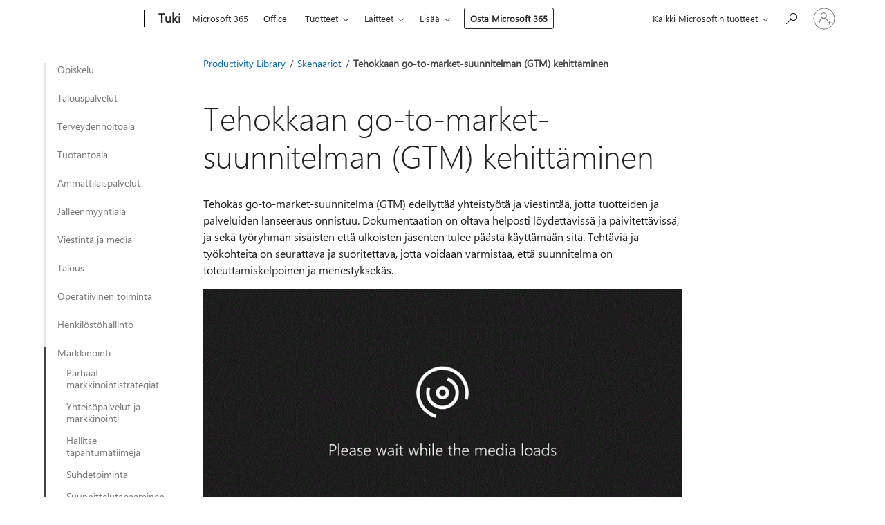

--- FILE ---
content_type: text/html; charset=utf-8
request_url: https://support.microsoft.com/fi-fi/office/tehokkaan-go-to-market-suunnitelman-gtm-kehitt%C3%A4minen-99b76c3d-25d8-4fbb-9b0e-b9017eacb788
body_size: 227729
content:

<!DOCTYPE html>
<html lang="fi-FI" dir="ltr">
<head>
	<meta charset="utf-8" />
	<meta name="viewport" content="width=device-width, initial-scale=1.0" />
	<title>Tehokkaan go-to-market-suunnitelman (GTM) kehitt&#xE4;minen - Microsoft-tuki</title>
	
	
		<link rel="canonical" href="https://support.microsoft.com/fi-fi/office/tehokkaan-go-to-market-suunnitelman-gtm-kehitt%C3%A4minen-99b76c3d-25d8-4fbb-9b0e-b9017eacb788" />

			<link rel="alternate" hreflang="ar-SA" href="https://support.microsoft.com/ar-sa/office/%D9%88%D8%B6%D8%B9-%D8%A7%D8%B3%D8%AA%D8%B1%D8%A7%D8%AA%D9%8A%D8%AC%D9%8A%D8%A9-%D9%81%D8%B9%D8%A7%D9%84%D8%A9-%D9%84%D9%84%D8%A7%D9%86%D8%AA%D9%82%D8%A7%D9%84-%D8%A5%D9%84%D9%89-%D8%A7%D9%84%D8%B3%D9%88%D9%82-99b76c3d-25d8-4fbb-9b0e-b9017eacb788" />
			<link rel="alternate" hreflang="bg-BG" href="https://support.microsoft.com/bg-bg/office/%D1%80%D0%B0%D0%B7%D1%80%D0%B0%D0%B1%D0%BE%D1%82%D0%B2%D0%B0%D0%BD%D0%B5-%D0%BD%D0%B0-%D0%B5%D1%84%D0%B5%D0%BA%D1%82%D0%B8%D0%B2%D0%BD%D0%B0-%D1%81%D1%82%D1%80%D0%B0%D1%82%D0%B5%D0%B3%D0%B8%D1%8F-%D0%B7%D0%B0-%D0%BF%D1%80%D0%B5%D0%BC%D0%B8%D0%BD%D0%B0%D0%B2%D0%B0%D0%BD%D0%B5-%D0%BA%D1%8A%D0%BC-%D0%BF%D0%B0%D0%B7%D0%B0%D1%80%D0%B0-99b76c3d-25d8-4fbb-9b0e-b9017eacb788" />
			<link rel="alternate" hreflang="cs-CZ" href="https://support.microsoft.com/cs-cz/office/vytvo%C5%99en%C3%AD-efektivn%C3%AD-strategie-uveden%C3%AD-na-trh-99b76c3d-25d8-4fbb-9b0e-b9017eacb788" />
			<link rel="alternate" hreflang="da-DK" href="https://support.microsoft.com/da-dk/office/udvikl-en-effektiv-go-to-market-strategi-99b76c3d-25d8-4fbb-9b0e-b9017eacb788" />
			<link rel="alternate" hreflang="de-DE" href="https://support.microsoft.com/de-de/office/entwickeln-einer-effektiven-vermarktungsstrategie-99b76c3d-25d8-4fbb-9b0e-b9017eacb788" />
			<link rel="alternate" hreflang="el-GR" href="https://support.microsoft.com/el-gr/office/%CE%B1%CE%BD%CE%AC%CF%80%CF%84%CF%85%CE%BE%CE%B7-%CE%B1%CF%80%CE%BF%CF%84%CE%B5%CE%BB%CE%B5%CF%83%CE%BC%CE%B1%CF%84%CE%B9%CE%BA%CE%AE%CF%82-%CF%83%CF%84%CF%81%CE%B1%CF%84%CE%B7%CE%B3%CE%B9%CE%BA%CE%AE%CF%82-%CE%BC%CE%B5%CF%84%CE%AC%CE%B2%CE%B1%CF%83%CE%B7%CF%82-%CF%83%CF%84%CE%B7%CE%BD-%CE%B1%CE%B3%CE%BF%CF%81%CE%AC-99b76c3d-25d8-4fbb-9b0e-b9017eacb788" />
			<link rel="alternate" hreflang="en-AU" href="https://support.microsoft.com/en-au/office/develop-an-effective-go-to-market-strategy-99b76c3d-25d8-4fbb-9b0e-b9017eacb788" />
			<link rel="alternate" hreflang="en-GB" href="https://support.microsoft.com/en-gb/office/develop-an-effective-go-to-market-strategy-99b76c3d-25d8-4fbb-9b0e-b9017eacb788" />
			<link rel="alternate" hreflang="en-US" href="https://support.microsoft.com/en-us/office/develop-an-effective-go-to-market-strategy-99b76c3d-25d8-4fbb-9b0e-b9017eacb788" />
			<link rel="alternate" hreflang="es-ES" href="https://support.microsoft.com/es-es/office/desarrolle-una-estrategia-de-mercado-efectiva-99b76c3d-25d8-4fbb-9b0e-b9017eacb788" />
			<link rel="alternate" hreflang="et-EE" href="https://support.microsoft.com/et-ee/office/t%C3%B5husa-turule-mineku-strateegia-v%C3%A4ljat%C3%B6%C3%B6tamine-99b76c3d-25d8-4fbb-9b0e-b9017eacb788" />
			<link rel="alternate" hreflang="fi-FI" href="https://support.microsoft.com/fi-fi/office/tehokkaan-go-to-market-suunnitelman-gtm-kehitt%C3%A4minen-99b76c3d-25d8-4fbb-9b0e-b9017eacb788" />
			<link rel="alternate" hreflang="fr-FR" href="https://support.microsoft.com/fr-fr/office/d%C3%A9velopper-une-strat%C3%A9gie-de-commercialisation-efficace-99b76c3d-25d8-4fbb-9b0e-b9017eacb788" />
			<link rel="alternate" hreflang="he-IL" href="https://support.microsoft.com/he-il/office/%D7%A4%D7%99%D7%AA%D7%95%D7%97-%D7%90%D7%A1%D7%98%D7%A8%D7%98%D7%92%D7%99%D7%94-%D7%99%D7%A2%D7%99%D7%9C%D7%94-%D7%A9%D7%9C-%D7%9E%D7%A2%D7%91%D7%A8-%D7%9C%D7%A9%D7%95%D7%A7-99b76c3d-25d8-4fbb-9b0e-b9017eacb788" />
			<link rel="alternate" hreflang="hr-HR" href="https://support.microsoft.com/hr-hr/office/razvoj-u%C4%8Dinkovite-strategije-prijelaza-na-tr%C5%BEi%C5%A1te-99b76c3d-25d8-4fbb-9b0e-b9017eacb788" />
			<link rel="alternate" hreflang="hu-HU" href="https://support.microsoft.com/hu-hu/office/hat%C3%A9kony-piacra-jut%C3%A1si-strat%C3%A9gia-kidolgoz%C3%A1sa-99b76c3d-25d8-4fbb-9b0e-b9017eacb788" />
			<link rel="alternate" hreflang="id-ID" href="https://support.microsoft.com/id-id/office/mengembangkan-strategi-go-to-market-yang-efektif-99b76c3d-25d8-4fbb-9b0e-b9017eacb788" />
			<link rel="alternate" hreflang="it-IT" href="https://support.microsoft.com/it-it/office/sviluppare-un-efficace-strategia-go-to-market-99b76c3d-25d8-4fbb-9b0e-b9017eacb788" />
			<link rel="alternate" hreflang="ja-JP" href="https://support.microsoft.com/ja-jp/office/%E5%8A%B9%E6%9E%9C%E7%9A%84%E3%81%AA-go-to-market-%E6%88%A6%E7%95%A5%E3%82%92%E4%BD%9C%E6%88%90%E3%81%99%E3%82%8B-99b76c3d-25d8-4fbb-9b0e-b9017eacb788" />
			<link rel="alternate" hreflang="ko-KR" href="https://support.microsoft.com/ko-kr/office/%ED%9A%A8%EC%9C%A8%EC%A0%81%EC%9D%B8-%EC%8B%9C%EC%9E%A5-%EC%A7%84%EC%9E%85-%EC%A0%84%EB%9E%B5-%EA%B0%9C%EB%B0%9C-99b76c3d-25d8-4fbb-9b0e-b9017eacb788" />
			<link rel="alternate" hreflang="lt-LT" href="https://support.microsoft.com/lt-lt/office/sukurti-efektyvi%C4%85-rinkos-strategij%C4%85-99b76c3d-25d8-4fbb-9b0e-b9017eacb788" />
			<link rel="alternate" hreflang="lv-LV" href="https://support.microsoft.com/lv-lv/office/efekt%C4%ABvas-tirgus-strat%C4%93%C4%A3ijas-att%C4%ABstiet-99b76c3d-25d8-4fbb-9b0e-b9017eacb788" />
			<link rel="alternate" hreflang="nb-NO" href="https://support.microsoft.com/nb-no/office/utvikle-en-effektiv-g%C3%A5-til-marked-salgstrategi-99b76c3d-25d8-4fbb-9b0e-b9017eacb788" />
			<link rel="alternate" hreflang="nl-NL" href="https://support.microsoft.com/nl-nl/office/ontwikkel-een-effectieve-strategie-voor-marktintroductie-99b76c3d-25d8-4fbb-9b0e-b9017eacb788" />
			<link rel="alternate" hreflang="pl-PL" href="https://support.microsoft.com/pl-pl/office/opracowywanie-skutecznych-strategii-wchodzenia-na-rynek-99b76c3d-25d8-4fbb-9b0e-b9017eacb788" />
			<link rel="alternate" hreflang="pt-BR" href="https://support.microsoft.com/pt-br/office/desenvolva-uma-estrat%C3%A9gia-go-to-market-eficaz-99b76c3d-25d8-4fbb-9b0e-b9017eacb788" />
			<link rel="alternate" hreflang="pt-PT" href="https://support.microsoft.com/pt-pt/office/desenvolva-uma-estrat%C3%A9gia-eficaz-de-entrada-no-mercado-99b76c3d-25d8-4fbb-9b0e-b9017eacb788" />
			<link rel="alternate" hreflang="ro-RO" href="https://support.microsoft.com/ro-ro/office/dezvoltarea-unei-strategii-eficiente-de-promovare-a-pie%C8%9Bei-99b76c3d-25d8-4fbb-9b0e-b9017eacb788" />
			<link rel="alternate" hreflang="ru-RU" href="https://support.microsoft.com/ru-ru/office/%D1%80%D0%B0%D0%B7%D1%80%D0%B0%D0%B1%D0%BE%D1%82%D0%BA%D0%B0-%D1%8D%D1%84%D1%84%D0%B5%D0%BA%D1%82%D0%B8%D0%B2%D0%BD%D0%BE%D0%B9-%D1%81%D1%82%D1%80%D0%B0%D1%82%D0%B5%D0%B3%D0%B8%D0%B8-%D0%B2%D1%8B%D0%B2%D0%BE%D0%B4%D0%B0-%D1%82%D0%BE%D0%B2%D0%B0%D1%80%D0%BE%D0%B2-%D0%B8-%D1%83%D1%81%D0%BB%D1%83%D0%B3-%D0%BD%D0%B0-%D1%80%D1%8B%D0%BD%D0%BE%D0%BA-99b76c3d-25d8-4fbb-9b0e-b9017eacb788" />
			<link rel="alternate" hreflang="sk-SK" href="https://support.microsoft.com/sk-sk/office/vytvorenie-efekt%C3%ADvnej-strat%C3%A9gie-prechodu-na-trh-99b76c3d-25d8-4fbb-9b0e-b9017eacb788" />
			<link rel="alternate" hreflang="sl-SI" href="https://support.microsoft.com/sl-si/office/razvoj-u%C4%8Dinkovite-strategije-za-poti-na-trg-99b76c3d-25d8-4fbb-9b0e-b9017eacb788" />
			<link rel="alternate" hreflang="sr-Latn-RS" href="https://support.microsoft.com/sr-latn-rs/office/razvijanje-efikasne-strategije-za-tr%C5%BEi%C5%A1te-99b76c3d-25d8-4fbb-9b0e-b9017eacb788" />
			<link rel="alternate" hreflang="sv-SE" href="https://support.microsoft.com/sv-se/office/skapa-en-effektiv-marknadsstrategi-99b76c3d-25d8-4fbb-9b0e-b9017eacb788" />
			<link rel="alternate" hreflang="th-TH" href="https://support.microsoft.com/th-th/office/%E0%B8%9E%E0%B8%B1%E0%B8%92%E0%B8%99%E0%B8%B2%E0%B8%81%E0%B8%A5%E0%B8%A2%E0%B8%B8%E0%B8%97%E0%B8%98%E0%B9%8C%E0%B8%81%E0%B8%B2%E0%B8%A3%E0%B8%AD%E0%B8%AD%E0%B8%81%E0%B8%AA%E0%B8%B9%E0%B9%88%E0%B8%95%E0%B8%A5%E0%B8%B2%E0%B8%94%E0%B8%97%E0%B8%B5%E0%B9%88%E0%B8%A1%E0%B8%B5%E0%B8%9B%E0%B8%A3%E0%B8%B0%E0%B8%AA%E0%B8%B4%E0%B8%97%E0%B8%98%E0%B8%B4%E0%B8%A0%E0%B8%B2%E0%B8%9E-99b76c3d-25d8-4fbb-9b0e-b9017eacb788" />
			<link rel="alternate" hreflang="tr-TR" href="https://support.microsoft.com/tr-tr/office/etkili-bir-pazara-%C3%A7%C4%B1k%C4%B1%C5%9F-stratejisi-geli%C5%9Ftirme-99b76c3d-25d8-4fbb-9b0e-b9017eacb788" />
			<link rel="alternate" hreflang="uk-UA" href="https://support.microsoft.com/uk-ua/office/%D1%80%D0%BE%D0%B7%D1%80%D0%BE%D0%B1%D0%BA%D0%B0-%D0%B5%D1%84%D0%B5%D0%BA%D1%82%D0%B8%D0%B2%D0%BD%D0%BE%D1%97-%D1%81%D1%82%D1%80%D0%B0%D1%82%D0%B5%D0%B3%D1%96%D1%97-%D0%BF%D0%B5%D1%80%D0%B5%D1%85%D0%BE%D0%B4%D1%83-%D0%BD%D0%B0-%D1%80%D0%B8%D0%BD%D0%BE%D0%BA-99b76c3d-25d8-4fbb-9b0e-b9017eacb788" />
			<link rel="alternate" hreflang="vi-VN" href="https://support.microsoft.com/vi-vn/office/ph%C3%A1t-tri%E1%BB%83n-m%E1%BB%99t-chi%E1%BA%BFn-l%C6%B0%E1%BB%A3c-ti%E1%BA%BFp-th%E1%BB%8B-hi%E1%BB%87u-qu%E1%BA%A3-99b76c3d-25d8-4fbb-9b0e-b9017eacb788" />
			<link rel="alternate" hreflang="zh-CN" href="https://support.microsoft.com/zh-cn/office/%E5%88%B6%E5%AE%9A%E6%9C%89%E6%95%88%E7%9A%84%E8%BF%9B%E5%85%A5%E5%B8%82%E5%9C%BA%E7%AD%96%E7%95%A5-99b76c3d-25d8-4fbb-9b0e-b9017eacb788" />
			<link rel="alternate" hreflang="zh-HK" href="https://support.microsoft.com/zh-hk/office/%E9%96%8B%E7%99%BC%E6%9C%89%E6%95%88%E7%9A%84%E4%B8%8A%E5%B8%82%E8%A1%8C%E9%8A%B7%E7%AD%96%E7%95%A5-99b76c3d-25d8-4fbb-9b0e-b9017eacb788" />
			<link rel="alternate" hreflang="zh-TW" href="https://support.microsoft.com/zh-tw/office/%E9%96%8B%E7%99%BC%E6%9C%89%E6%95%88%E7%9A%84%E4%B8%8A%E5%B8%82%E8%A1%8C%E9%8A%B7%E7%AD%96%E7%95%A5-99b76c3d-25d8-4fbb-9b0e-b9017eacb788" />
	<meta name="awa-articleGuid" content="99b76c3d-25d8-4fbb-9b0e-b9017eacb788" />
	
	<meta name="description" content="Microsoft Teamsin erillisten kanavien avulla myynti- ja markkinointity&#xF6;ryhm&#xE4;t voivat tehd&#xE4; helposti yhteisty&#xF6;t&#xE4; GTM-suunnitelmien parissa.&#xA0;" />
	<meta name="firstPublishedDate" content="2019-08-22" />
	<meta name="lastPublishedDate" content="2024-09-10" />
	<meta name="commitId" content="8b04ec602d76486f24be03f70c458bb8c52d7a78" />
	<meta name="schemaName" content="TRAINING ARTICLE" />
	<meta name="awa-schemaName" content="TRAINING ARTICLE" />

	
	
	<meta name="search.audienceType" content="End User" />
	<meta name="search.contenttype" content="Training" />
	
	<meta name="search.description" content="Microsoft Teamsin erillisten kanavien avulla myynti- ja markkinointity&#xF6;ryhm&#xE4;t voivat tehd&#xE4; helposti yhteisty&#xF6;t&#xE4; GTM-suunnitelmien parissa.&#xA0;" />
	<meta name="search.IsOfficeDoc" content="true" />
	
	
	
	
	
	
	
	
	<meta name="search.mkt" content="fi-FI" />

	
	
	<meta name="ms.lang" content="fi" />
	<meta name="ms.loc" content="FI" />
	<meta name="ms.ocpub.assetID" content="99b76c3d-25d8-4fbb-9b0e-b9017eacb788" />

	
	<meta name="awa-isContactUsAllowed" content="false" />
	<meta name="awa-asst" content="99b76c3d-25d8-4fbb-9b0e-b9017eacb788" />
	<meta name="awa-pageType" content="Article" />
	



	


<meta name="awa-env" content="Production" />
<meta name="awa-market" content="fi-FI" />
<meta name="awa-contentlang" content="fi" />
<meta name="awa-userFlightingId" content="18786c99-ca3b-4d47-a5da-82e7a34fb29c" />
<meta name="awa-expid" content="P-R-1753027-1-1;P-R-1087983-1-1;P-E-1693585-2-3;P-E-1661482-2-3;P-E-1660511-C1-3;P-E-1656596-C1-5;P-E-1551018-2-8;P-E-1585233-C1-3;P-E-1570667-2-4;P-E-1560750-C1-7;P-E-1554013-C1-6;P-E-1536917-2-5;P-E-1526785-2-5;P-E-1260007-C1-3;P-E-1046152-2-3;P-R-1545158-1-4;P-R-1426254-2-6;P-R-1392118-1-2;P-R-1245128-2-4;P-R-1235984-2-3;P-R-1211158-1-4;P-R-1150391-2-8;P-R-1150395-2-8;P-R-1150399-2-8;P-R-1150396-2-8;P-R-1150394-2-8;P-R-1150390-2-8;P-R-1150386-2-8;P-R-1146801-1-11;P-R-1141562-1-2;P-R-1141283-2-9;P-R-1136354-8-9;P-R-1119659-1-16;P-R-1119437-1-17;P-R-1116805-2-18;P-R-1116803-2-20;P-R-1114100-1-2;P-R-1100996-2-14;P-R-1096341-2-6;P-R-1088825-2-10;P-R-1089468-1-2;P-R-1085248-1-2;P-R-1072011-12-8;P-R-1033854-4-6;P-R-1029969-4-4;P-R-1020735-7-10;P-R-1018544-4-7;P-R-1009708-2-9;P-R-1005895-2-11;P-R-113175-4-7;P-R-110379-1-7;P-R-107838-1-7;P-R-106524-1-3;P-R-103787-2-5;P-R-101783-1-2;P-R-97577-1-5;P-R-97457-1-10;P-R-94390-1-2;P-R-94360-10-25;P-R-93416-1-3;P-R-90963-2-2;P-R-73296-2-15" />
<meta name="awa-irisId" />
<meta name="awa-origindatacenter" content="Central US" />
<meta name="awa-variationid" content="ECS" />
<meta name="awa-prdct" content="office.com" />
<meta name="awa-stv" content="3.0.0-09ad8533cf0040dbd4a6c9c70c9689a2411c6a65&#x2B;09ad8533cf0040dbd4a6c9c70c9689a2411c6a65" />


 
	<meta name="awa-title" content="Tehokkaan go-to-market-suunnitelman (GTM) kehitt&#xE4;minen - Microsoft-tuki" />
	
	<meta name="awa-selfHelpExp" content="railbanner_business" />
	<meta name="awa-dataBoundary" content="WW" />

	<link rel="stylesheet" href="/css/fonts/site-fonts.css?v=XWcxZPSEmN3tnHWAVMOFsAlPJq7aug49fUGb8saTNjw" />
	<link rel="stylesheet" href="/css/glyphs/glyphs.css?v=VOnvhT441Pay0WAKH5gdcXXigXpiuNbaQcI9DgXyoDE" />

	

    <link rel="dns-prefetch" href="https://aadcdn.msftauth.net" />
    <link rel="preconnect" href="https://aadcdn.msftauth.net" crossorigin=&quot;anonymous&quot; />
    <link rel="dns-prefetch" href="https://browser.events.data.microsoft.com" />
    <link rel="preconnect" href="https://browser.events.data.microsoft.com" crossorigin=&quot;anonymous&quot; />
    <link rel="dns-prefetch" href="https://c.s-microsoft.com" />
    <link rel="preconnect" href="https://c.s-microsoft.com" crossorigin=&quot;anonymous&quot; />
    <link rel="dns-prefetch" href="https://img-prod-cms-rt-microsoft-com.akamaized.net" />
    <link rel="preconnect" href="https://img-prod-cms-rt-microsoft-com.akamaized.net" crossorigin=&quot;anonymous&quot; />
    <link rel="dns-prefetch" href="https://js.monitor.azure.com" />
    <link rel="preconnect" href="https://js.monitor.azure.com" crossorigin=&quot;anonymous&quot; />
    <link rel="dns-prefetch" href="https://logincdn.msauth.net" />
    <link rel="preconnect" href="https://logincdn.msauth.net" crossorigin=&quot;anonymous&quot; />
    <link rel="dns-prefetch" href="https://mem.gfx.ms" />
    <link rel="preconnect" href="https://mem.gfx.ms" crossorigin=&quot;anonymous&quot; />
    <link rel="dns-prefetch" href="https://www.microsoft.com" />
    <link rel="preconnect" href="https://www.microsoft.com" crossorigin=&quot;anonymous&quot; />


	<link rel="stylesheet" href="/css/Article/article.css?v=0L89BVeP4I_vlf3G71MrPYAXM1CtRPw6ZcJwIduUvCA" />
	
	<link rel="stylesheet" href="/css/SearchBox/search-box.css?v=bybwzGBajHicVXspVs540UfV0swW0vCbOmBjBryj9N4" />
	<link rel="stylesheet" href="/css/sitewide/articleCss-overwrite.css?v=D0lQRoIlvFHSQBRTb-gAQ5KkFe8B8NuSoliBjnT5xZ4" />
	
	
	<link rel="stylesheet" href="/css/MeControlCallout/teaching-callout.css?v=690pjf05o15fVEafEpUwgaF8vqVfOkp5wP1Jl9gE99U" />
	
	<noscript>
		<link rel="stylesheet" href="/css/Article/article.noscript.css?v=88-vV8vIkcKpimEKjULkqpt8CxdXf5avAeGxsHgVOO0" />
	</noscript>

	<link rel="stylesheet" href="/css/promotionbanner/promotion-banner.css?v=cAmflE3c6Gw7niTOiMPEie9MY87yDE2mSl3DO7_jZRI" media="none" onload="this.media=&#x27;all&#x27;" /><noscript><link href="/css/promotionbanner/promotion-banner.css?v=cAmflE3c6Gw7niTOiMPEie9MY87yDE2mSl3DO7_jZRI" rel="stylesheet"></noscript>
	
	<link rel="stylesheet" href="/css/ArticleSupportBridge/article-support-bridge.css?v=R_P0TJvD9HoRHQBEdvBR1WhNn7dSbvOYWmVA9taxbpM" media="none" onload="this.media=&#x27;all&#x27;" /><noscript><link href="/css/ArticleSupportBridge/article-support-bridge.css?v=R_P0TJvD9HoRHQBEdvBR1WhNn7dSbvOYWmVA9taxbpM" rel="stylesheet"></noscript>
	<link rel="stylesheet" href="/css/StickyFeedback/sticky-feedback.css?v=cMfNdAUue7NxZUj3dIt_v5DIuzmw9ohJW109iXQpWnI" media="none" onload="this.media=&#x27;all&#x27;" /><noscript><link href="/css/StickyFeedback/sticky-feedback.css?v=cMfNdAUue7NxZUj3dIt_v5DIuzmw9ohJW109iXQpWnI" rel="stylesheet"></noscript>
	<link rel="stylesheet" href="/css/feedback/feedback.css?v=Rkcw_yfLWOMtOcWOljMOiZgymMcrG0GDpo4Lf-TUzPo" media="none" onload="this.media=&#x27;all&#x27;" /><noscript><link href="/css/feedback/feedback.css?v=Rkcw_yfLWOMtOcWOljMOiZgymMcrG0GDpo4Lf-TUzPo" rel="stylesheet"></noscript>
	
	

	<link rel="apple-touch-icon" sizes="180x180" href="/apple-touch-icon.png">
<link rel="icon" type="image/png" sizes="32x32" href="/favicon-32x32.png">
<link rel="icon" type="image/png" sizes="16x16" href="/favicon-16x16.png">


	
        <link rel="stylesheet" href="https://www.microsoft.com/onerfstatics/marketingsites-eus-prod/west-european/shell/_scrf/css/themes=default.device=uplevel_web_pc/63-57d110/c9-be0100/a6-e969ef/43-9f2e7c/82-8b5456/a0-5d3913/4f-460e79/ae-f1ac0c?ver=2.0&amp;_cf=02242021_3231" type="text/css" media="all" />
    

	
		<link rel="stylesheet" href="/css/Article/left-nav.css?v=P4vuAkZCGQgjSSlYzU6z5FtdGykZHjeUthqLptyBPAk" />
		<link rel="stylesheet" href="/css/Article/multimedia-left-nav.css?v=WGrcIW6Ipz_Jwu3mzb5TNSNkonDhTQVz3J1KqMCSw9E" />
	
	
	<script type="text/javascript">
		var OOGlobal = {
			BaseDomain: location.protocol + "//" + location.host,
			Culture: "fi-FI",
			Language: "fi",
			LCID: "1035",
			IsAuthenticated: "False",
			WebAppUrl: "https://office.com/start",
			GUID: "99b76c3d-25d8-4fbb-9b0e-b9017eacb788",
			Platform: navigator.platform,
			MixOembedUrl: "https://mix.office.com/oembed/",
			MixWatchUrl: "https://mix.office.com/watch/"
		};
	</script>

	
		


<script type="text/javascript">
	(function () {
		var creativeReady = false;
		var isSilentSignInComplete = false;
		var authInfo = {
			authType: "None",
			puid: "",
			tenantId: "",
			isAdult: true
			};

		var renderPromotion = function (dataBoundary) {
			if (creativeReady && isSilentSignInComplete) {
				window.UcsCreative.renderTemplate({
					partnerId: "7bb7e07d-3e57-4ee3-b78f-26a4292b841a",
					shouldSetUcsMuid: true,
					dataBoundary: dataBoundary,
					attributes: {
						placement: "88000534",
						locale: "fi-fi",
						country: "fi",
						scs_ecsFlightId: "P-R-1753027-1;P-R-1087983-1;P-E-1693585-2;P-E-1661482-2;P-E-1660511-C1;P-E-1656596-C1;P-E-1551018-2;P-E-1585233-C1;P-E-1570667-2;P-E-1560750-C1;P-E-1554013-C1;P-E-1536917-2;P-E-1526785-2;P-E-1260007-C1;P-E-1046152-2;P-R-1545158-1;P-R-1426254-2;P-R-1392118-1;P-R-1245128-2;P-R-1235984-2;P-R-1211158-1;P-R-1150391-2;P-R-1150395-2;P-R-1150399-2;P-R-1150396-2;P-R-1150394-2;P-R-1150390-2;P-R-1150386-2;P-R-1146801-1;P-R-1141562-1;P-R-1141283-2;P-R-1136354-8;P-R-1119659-1;P-R-1119437-1;P-R-1116805-2;P-R-1116803-2;P-R-1114100-1;P-R-1100996-2;P-R-1096341-2;P-R-1088825-2;P-R-1089468-1;P-R-1085248-1;P-R-1072011-12;P-R-1033854-4;P-R-1029969-4;P-R-1020735-7;P-R-1018544-4;P-R-1009708-2;P-R-1005895-2;P-R-113175-4;P-R-110379-1;P-R-107838-1;P-R-106524-1;P-R-103787-2;P-R-101783-1;P-R-97577-1;P-R-97457-1;P-R-94390-1;P-R-94360-10;P-R-93416-1;P-R-90963-2;P-R-73296-2",
						SCS_promotionCategory: "uhfbuybutton;railbanner_business",
						articleType: "railbanner_business",
						operatingSystem: "Mac",
						authType: authInfo.authType,
						PUID: authInfo.puid,
						TenantId: authInfo.tenantId,
                        TOPT: "",
                        AdditionalBannerId: "ucsRailInlineContainer",
					}
				});
			}
		};

		window.document.addEventListener('ucsCreativeRendered', function () {
			if (typeof window.initPromotionLogger !== 'undefined') {
				window.initPromotionLogger();
			}
		});

		window.document.addEventListener('ucsCreativeReady', function () {
			creativeReady = true;
			renderPromotion("WW");
		});

		if (!isSilentSignInComplete) {
			window.document.addEventListener('silentSignInComplete', function (event) {
				if (event.detail && event.detail.puid) {
					authInfo.isAdult = event.detail.isAdult;
					authInfo.authType = event.detail.authType;
					authInfo.puid = event.detail.puid;
					authInfo.tenantId = event.detail.account.tenantId;
				}

				isSilentSignInComplete = true;
				renderPromotion(event.detail.dataBoundary);
			});
		}
	})();
</script>

<script type="text/javascript" defer src="/lib/ucs/dist/ucsCreativeService.js?v=RNwXI4r6IRH1mrd2dPPGZEYOQnUcs8HAddnyceXlw88"></script>
	

	<script>
		if (window.location.search) {
			var params = new URLSearchParams(window.location.search);
			if (params.has('action') && params.get('action') === 'download'){
				params.delete('action');
			}

			history.replaceState({}, '', window.location.pathname + (params.toString() ? '?' + params.toString() : ''));
		}
	</script>


</head>
<body class="supCont ocArticle">
	<div id="ocBodyWrapper">
		
		

<div class="supLeftNavMobileView" dir="ltr">
	<div class="supLeftNavMobileViewHeader">
		<div class="supLeftNavMobileViewHeaderTitle" role="heading" aria-level="2">Aiheeseen liittyvää</div>
		<div class="supLeftNavMobileViewCloseButton">
			<a href="javascript:" class="supLeftNavMobileViewClose" ms.interactiontype="11" data-bi-bhvr="HIDE" data-bi-area="Banner" ms.pgarea="leftnav" role="button" aria-label="Sulje">&times;</a>
		</div>
	</div>
	
	<div class="supLeftNavMobileViewContent grd" role="complementary" aria-label="Aiheeseen liittyviä linkkejä" ms.pgarea="leftnav" data-bi-area="leftnav">
		

			<div class="supLeftNavCategory">
				<div class="supLeftNavCategoryTitle">
					<a class="supLeftNavLink" data-bi-slot="1" href="/fi-fi/office/innostavien-oppituntisuunnitelmien-luominen-yhteisty%C3%B6ss%C3%A4-6cd6c9a0-c238-49c9-b9ec-8104ce84be7c">Opiskelu</a>
				</div>
				<ul class="supLeftNavArticles">
							<li class="supLeftNavArticle">
								<a class="supLeftNavLink" data-bi-slot="2" href="/fi-fi/office/innostavien-oppituntisuunnitelmien-luominen-yhteisty%C3%B6ss%C3%A4-6cd6c9a0-c238-49c9-b9ec-8104ce84be7c">Uudet oppituntisuunnitelmat</a>
							</li>
							<li class="supLeftNavArticle">
								<a class="supLeftNavLink" data-bi-slot="3" href="/fi-fi/office/opetussuunnitelman-rakentaminen-yhdess%C3%A4-opiskelijoiden-tarpeiden-mukaan-85d4c589-e741-4741-8af1-23a258c190b3">Luo opetussuunnitelma yhdess&#xE4;</a>
							</li>
							<li class="supLeftNavArticle">
								<a class="supLeftNavLink" data-bi-slot="4" href="/fi-fi/office/esittele-oppilaitoksen-tietoja-informatiivisesti-ja-osallistavasti-d0f0fc02-79d5-482a-8b38-c2458ededf13">Esittele oppilaitoksen tietoja</a>
							</li>
							<li class="supLeftNavArticle">
								<a class="supLeftNavLink" data-bi-slot="5" href="/fi-fi/office/opiskelijoiden-auttaminen-yhteisty%C3%B6ymp%C3%A4rist%C3%B6ss%C3%A4-730c606c-f780-4208-8d5b-1daf8d4432ee">Auta opiskelijoita</a>
							</li>
							<li class="supLeftNavArticle">
								<a class="supLeftNavLink" data-bi-slot="6" href="/fi-fi/office/ved%C3%A4-kurssia-et%C3%A4yhteydell%C3%A4-hy%C3%B6dynt%C3%A4en-opiskelijoiden-monipuolisia-vuorovaikutustoimintoja-7acf0abf-1c25-4fae-8794-a2e21003f082">Ved&#xE4; kurssia et&#xE4;yhteydell&#xE4;</a>
							</li>
							<li class="supLeftNavArticle">
								<a class="supLeftNavLink" data-bi-slot="7" href="/fi-fi/office/tasapainota-l%C3%A4hiopetusaika-02b1dfc8-651e-4e4d-be81-99d0fad7faa3">Tasapainota l&#xE4;hiopetusaika</a>
							</li>
							<li class="supLeftNavArticle">
								<a class="supLeftNavLink" data-bi-slot="8" href="/fi-fi/office/asiantuntijoiden-ja-resurssien-l%C3%B6yt%C3%A4minen-sosiaalisten-verkostojen-avulla-9e665ceb-a92a-4833-86ae-fc9669c829fa">Asiantuntemuksen l&#xF6;yt&#xE4;minen</a>
							</li>
							<li class="supLeftNavArticle">
								<a class="supLeftNavLink" data-bi-slot="9" href="/fi-fi/office/varmista-koulutietojen-vaatimustenmukaisuus-dd4a3255-18b6-4faa-be7c-665ca643a4b4">Varmista vaatimustenmukaisuus</a>
							</li>
							<li class="supLeftNavArticle">
								<a class="supLeftNavLink" data-bi-slot="10" href="/fi-fi/office/mukauta-opetusta-analysoimalla-opiskelijoiden-suorituskyky%C3%A4-d8021156-190c-4dea-a621-721036604990">R&#xE4;&#xE4;t&#xE4;l&#xF6;i opetusta</a>
							</li>
							<li class="supLeftNavArticle">
								<a class="supLeftNavLink" data-bi-slot="11" href="/fi-fi/office/opiskelijoiden-menestyksen-ennustaminen-mukautettujen-raportointity%C3%B6kalujen-avulla-f173d5f0-4b41-4f1c-b3de-bb5cb257164f">Ennakoi opiskelijoiden menestyst&#xE4;</a>
							</li>
							<li class="supLeftNavArticle">
								<a class="supLeftNavLink" data-bi-slot="12" href="/fi-fi/office/yhteyden-muodostaminen-luokka-huoneeseen-mist%C3%A4-tahansa-b2799250-c37c-4278-8bf7-c7ed23bd4372">Yhdist&#xE4; luokkahuoneeseen</a>
							</li>
				</ul>
			</div>
			<div class="supLeftNavCategory">
				<div class="supLeftNavCategoryTitle">
					<a class="supLeftNavLink" data-bi-slot="2" href="/fi-fi/office/tuoton-kiihdytt%C3%A4minen-liiketoimintatietojen-avulla-7ffedd99-2717-4e98-b584-44c9e0f25867">Talouspalvelut</a>
				</div>
				<ul class="supLeftNavArticles">
							<li class="supLeftNavArticle">
								<a class="supLeftNavLink" data-bi-slot="3" href="/fi-fi/office/tuoton-kiihdytt%C3%A4minen-liiketoimintatietojen-avulla-7ffedd99-2717-4e98-b584-44c9e0f25867">Tuoton kiihdytt&#xE4;minen</a>
							</li>
							<li class="supLeftNavArticle">
								<a class="supLeftNavLink" data-bi-slot="4" href="/fi-fi/office/markkinointianalyysin-yhteisk%C3%A4ytt%C3%B6-kollektiivisten-tietojen-avulla-7848fdb9-2136-42b1-9155-7fbf78f9cba2">Kollektiiviset tiedot</a>
							</li>
							<li class="supLeftNavArticle">
								<a class="supLeftNavLink" data-bi-slot="5" href="/fi-fi/office/edist%C3%A4-fuusioiden-onnistumista-luotettavan-viestinn%C3%A4n-avulla-676e85bb-1e0e-4407-9878-06a7e1529413">Fuusioviestint&#xE4;</a>
							</li>
							<li class="supLeftNavArticle">
								<a class="supLeftNavLink" data-bi-slot="6" href="/fi-fi/office/t%C3%A4rkeisiin-sidosryhmien-kokouksiin-osallistuminen-miss%C3%A4-tahansa-059d36fb-35fa-4b52-8c0b-096d94ab7963">Sidosryhm&#xE4;tapaamiset</a>
							</li>
							<li class="supLeftNavArticle">
								<a class="supLeftNavLink" data-bi-slot="7" href="/fi-fi/office/tietojen-hallinnan-parantaminen-ja-asiakkaiden-tietojen-suojaaminen-00a2ca55-be96-46cd-a552-9017a73668b4">Tietojen suojaaminen</a>
							</li>
							<li class="supLeftNavArticle">
								<a class="supLeftNavLink" data-bi-slot="8" href="/fi-fi/office/ehdotusten-hallinta-ja-luominen-helposti-yhdess%C3%A4-469f963b-4a32-4c29-a1f5-1638f043039b">Luo ehdotuksia yhdess&#xE4;</a>
							</li>
							<li class="supLeftNavArticle">
								<a class="supLeftNavLink" data-bi-slot="9" href="/fi-fi/office/tehokkuuden-parantaminen-reaaliaikaisten-tietojen-avulla-aa896a9f-c25b-449b-b557-0c83551e5083">Paranna tehokkuutta</a>
							</li>
							<li class="supLeftNavArticle">
								<a class="supLeftNavLink" data-bi-slot="10" href="/fi-fi/office/ota-nopeasti-yhteytt%C3%A4-talon-asiantuntijoihin-9a6f3c60-1b05-467f-8d18-a107315390ba">Hy&#xF6;dynn&#xE4; sis&#xE4;isi&#xE4; asiantuntijoita</a>
							</li>
							<li class="supLeftNavArticle">
								<a class="supLeftNavLink" data-bi-slot="11" href="/fi-fi/office/taloudellisten-prosessien-yksinkertaistaminen-mukautettujen-ty%C3%B6kalujen-avulla-88f232ba-c818-47c3-a317-80b32d615ba9">Tehosta prosesseja</a>
							</li>
				</ul>
			</div>
			<div class="supLeftNavCategory">
				<div class="supLeftNavCategoryTitle">
					<a class="supLeftNavLink" data-bi-slot="3" href="/fi-fi/office/tiimin-kokoaminen-yhteen-potilas-palvelu-paketin-luomi-seksi-18bd4656-ee4b-40bd-abe1-63d6b3e1b343">Terveydenhoitoala</a>
				</div>
				<ul class="supLeftNavArticles">
							<li class="supLeftNavArticle">
								<a class="supLeftNavLink" data-bi-slot="4" href="/fi-fi/office/tiimin-kokoaminen-yhteen-potilas-palvelu-paketin-luomi-seksi-18bd4656-ee4b-40bd-abe1-63d6b3e1b343">Hoitosuunnitelmat</a>
							</li>
							<li class="supLeftNavArticle">
								<a class="supLeftNavLink" data-bi-slot="5" href="/fi-fi/office/anna-nopeasti-toinen-l%C3%A4%C3%A4ketieteellinen-lausunto-potilaille-e553e74a-c550-4877-8b85-7e2d9a5647db">Asiantunteva toinen mielipide</a>
							</li>
							<li class="supLeftNavArticle">
								<a class="supLeftNavLink" data-bi-slot="6" href="/fi-fi/office/tunnista-sairausepidemiat-nopeasti-ja-ilmoita-niist%C3%A4-henkil%C3%B6kunnalle-de773fab-eb0f-49ae-a71a-653601fad239">Sairausepidemiailmoitukset</a>
							</li>
							<li class="supLeftNavArticle">
								<a class="supLeftNavLink" data-bi-slot="7" href="/fi-fi/office/nopea-ratkaisujen-tarjoaminen-potilaskyselyihin-5b7f3e16-2543-4ec6-bf9e-c22880393013">Vastaa potilaiden kyselyihin</a>
							</li>
							<li class="supLeftNavArticle">
								<a class="supLeftNavLink" data-bi-slot="8" href="/fi-fi/office/sairaalan-ty%C3%B6vuorojen-hallinnointi-miss%C3%A4-tahansa-ebc14080-20c3-4c82-aff4-003462ed7dce">Sairaalan ty&#xF6;vuorot</a>
							</li>
							<li class="supLeftNavArticle">
								<a class="supLeftNavLink" data-bi-slot="9" href="/fi-fi/office/suojaa-potilaan-ja-sairaalan-tietoja-ja-tee-niist%C3%A4-helppok%C3%A4ytt%C3%B6isi%C3%A4-c4c7b10e-7201-4b40-b93e-e332a14a73f6">Suojaa potilastiedot&#xD;&#xA;</a>
							</li>
							<li class="supLeftNavArticle">
								<a class="supLeftNavLink" data-bi-slot="10" href="/fi-fi/office/tehosta-laboratoriotoimintoja-ja-varmista-vaatimustenmukaisuus-b4bb5278-2177-4e23-8532-95df885fda5c">Tehosta laboratoriotoimintoja</a>
							</li>
							<li class="supLeftNavArticle">
								<a class="supLeftNavLink" data-bi-slot="11" href="/fi-fi/office/yhdist%C3%A4-terveydenhuollon-ty%C3%B6ntekij%C3%A4t-laadun-ja-sitoutumisen-ymp%C3%A4rille-f5e463e6-8d58-415e-93ab-5288891a7c9b">Yhdist&#xE4; terveydenhuollon ty&#xF6;ntekij&#xE4;t</a>
							</li>
							<li class="supLeftNavArticle">
								<a class="supLeftNavLink" data-bi-slot="12" href="/fi-fi/office/potilaiden-hoitotietojen-ja-tietosuojan-suojaaminen-bcc4b63d-7aa2-4dc8-9851-f25fe4a6602b">Suojaa potilastiedot&#xD;&#xA;</a>
							</li>
				</ul>
			</div>
			<div class="supLeftNavCategory">
				<div class="supLeftNavCategoryTitle">
					<a class="supLeftNavLink" data-bi-slot="4" href="/fi-fi/office/tuotantovaatimusten-t%C3%A4ytt%C3%A4minen-5f32646c-4e16-4d92-b21d-a98eb4708f8a">Tuotantoala</a>
				</div>
				<ul class="supLeftNavArticles">
							<li class="supLeftNavArticle">
								<a class="supLeftNavLink" data-bi-slot="5" href="/fi-fi/office/tuotantovaatimusten-t%C3%A4ytt%C3%A4minen-5f32646c-4e16-4d92-b21d-a98eb4708f8a">Tuotantovaatimukset</a>
							</li>
							<li class="supLeftNavArticle">
								<a class="supLeftNavLink" data-bi-slot="6" href="/fi-fi/office/tuotteet-markkinoille-entist%C3%A4-nopeammin-yhteisty%C3%B6ss%C3%A4-toimittajien-kanssa-01c0eaec-e82f-4e1c-8ddd-f21514d6555c">Tuo tuotteita markkinoille</a>
							</li>
							<li class="supLeftNavArticle">
								<a class="supLeftNavLink" data-bi-slot="7" href="/fi-fi/office/l%C3%B6yd%C3%A4-mahdollisuuksia-toiminnallisiin-parannuksiin-381c5673-b7a0-4648-845a-f01b6348e466">Toiminnalliset parannukset</a>
							</li>
							<li class="supLeftNavArticle">
								<a class="supLeftNavLink" data-bi-slot="8" href="/fi-fi/office/tietoihin-perustuvien-tuotesuunnittelua-koskevien-p%C3%A4%C3%A4t%C3%B6sten-tekeminen-f8bf1f10-506c-4a22-b303-5825f16e3cc4">Suunnittelup&#xE4;&#xE4;t&#xF6;kset</a>
							</li>
							<li class="supLeftNavArticle">
								<a class="supLeftNavLink" data-bi-slot="9" href="/fi-fi/office/asiakkaiden-ja-toimittajien-tietojen-suojaaminen-24e675d1-e5ab-4d02-b058-786316c93c93">Suojaa tiedot</a>
							</li>
							<li class="supLeftNavArticle">
								<a class="supLeftNavLink" data-bi-slot="10" href="/fi-fi/office/asiakassopimusten-ja-hinnastojen-suojaaminen-49f2fdee-0e0b-4238-86a6-21a34fa74255">Suojaa sopimukset&#xD;&#xA;</a>
							</li>
							<li class="supLeftNavArticle">
								<a class="supLeftNavLink" data-bi-slot="11" href="/fi-fi/office/v%C3%A4henn%C3%A4-kustannuksia-luomalla-tuotedokumentit-sis%C3%A4isesti-d89eb659-4df4-4f15-809e-02ebc9e0bd37">Sis&#xE4;iset tuoteasiakirjat&#xD;&#xA;</a>
							</li>
							<li class="supLeftNavArticle">
								<a class="supLeftNavLink" data-bi-slot="12" href="/fi-fi/office/paranna-tuottavuutta-yhdist%C3%A4m%C3%A4ll%C3%A4-tehdassalin-tiimit-356e73bd-eef8-4acf-9b08-5455cda659a4">Yhdist&#xE4; tehdastiimit</a>
							</li>
							<li class="supLeftNavArticle">
								<a class="supLeftNavLink" data-bi-slot="13" href="/fi-fi/office/tuo-tuotteet-markkinoille-entist%C3%A4-nopeammin-yhdistetyn-ty%C3%B6voiman-avulla-50030493-fff6-437a-8dfc-3a8488aa913f">Tuotteet markkinoille entist&#xE4; nopeammin</a>
							</li>
							<li class="supLeftNavArticle">
								<a class="supLeftNavLink" data-bi-slot="14" href="/fi-fi/office/yhdist%C3%A4-kokoushuone-kaupan-kerrokseen-214429eb-3c23-4c7a-9a7d-44fb28bba410">Yhdist&#xE4; kokoushuoneeseen</a>
							</li>
							<li class="supLeftNavArticle">
								<a class="supLeftNavLink" data-bi-slot="15" href="/fi-fi/office/uusien-tuoteideoiden-joukkoistaminen-2145ee0b-bf63-43d9-b66b-4603c3e169ae">Uudet tuoteideat</a>
							</li>
				</ul>
			</div>
			<div class="supLeftNavCategory">
				<div class="supLeftNavCategoryTitle">
					<a class="supLeftNavLink" data-bi-slot="5" href="/fi-fi/office/nopeat-asiantuntevat-vastaukset-oikeudellisiin-kysymyksiin-86877856-d16f-40dc-91e2-f0ee014093e7">Ammattilaispalvelut</a>
				</div>
				<ul class="supLeftNavArticles">
							<li class="supLeftNavArticle">
								<a class="supLeftNavLink" data-bi-slot="6" href="/fi-fi/office/nopeat-asiantuntevat-vastaukset-oikeudellisiin-kysymyksiin-86877856-d16f-40dc-91e2-f0ee014093e7">Vastaa juridisiin kysymyksiin</a>
							</li>
							<li class="supLeftNavArticle">
								<a class="supLeftNavLink" data-bi-slot="7" href="/fi-fi/office/esimerkkitapausten-yhteismuokkaaminen-asiantuntijoiden-kanssa-nopeasti-3ec26bc9-802e-4e07-8c24-16eda75beff6">Kirjoita tapaustutkimuksia yhteisty&#xF6;ss&#xE4;</a>
							</li>
							<li class="supLeftNavArticle">
								<a class="supLeftNavLink" data-bi-slot="8" href="/fi-fi/office/myyntitietojen-k%C3%A4ytt%C3%A4minen-turvallisesti-miss%C3%A4-tahansa-6a4e1b56-d164-4ef4-8dfa-7a4b7c776d35">Tarkastele myyntitietoja</a>
							</li>
							<li class="supLeftNavArticle">
								<a class="supLeftNavLink" data-bi-slot="9" href="/fi-fi/office/palvelutarjousten-parantaminen-asiantuntijaneuvojen-avulla-67e4d984-42a5-4c9a-bd28-59e98a2b294d">Paranna palvelutarjontaa</a>
							</li>
							<li class="supLeftNavArticle">
								<a class="supLeftNavLink" data-bi-slot="10" href="/fi-fi/office/myyntitietojen-k%C3%A4%C3%A4nt%C3%A4minen-yksinkertaistetuksi-ja-vuorovaikutteiseksi-raportit-2b71a4c6-9bb6-46ce-8472-21d5555b7a30">Vuorovaikutteiset raportit</a>
							</li>
							<li class="supLeftNavArticle">
								<a class="supLeftNavLink" data-bi-slot="11" href="/fi-fi/office/ajoitus-on-helppoa-outlook-mobilen-avulla-1fb94dfe-8ac1-435e-bbe8-8cb9e2089713">Helppo aikataulutus</a>
							</li>
				</ul>
			</div>
			<div class="supLeftNavCategory">
				<div class="supLeftNavCategoryTitle">
					<a class="supLeftNavLink" data-bi-slot="6" href="/fi-fi/office/lomamyynnin-suorituskykytietojen-ker%C3%A4%C3%A4minen-ja-analysoiminen-33272390-9b86-428c-8eb6-3faf6aa46b45">J&#xE4;lleenmyyntiala</a>
				</div>
				<ul class="supLeftNavArticles">
							<li class="supLeftNavArticle">
								<a class="supLeftNavLink" data-bi-slot="7" href="/fi-fi/office/lomamyynnin-suorituskykytietojen-ker%C3%A4%C3%A4minen-ja-analysoiminen-33272390-9b86-428c-8eb6-3faf6aa46b45">Analysoi myyntituloksia</a>
							</li>
							<li class="supLeftNavArticle">
								<a class="supLeftNavLink" data-bi-slot="8" href="/fi-fi/office/ty%C3%B6skentele-toimittajien-kanssa-turvallisesti-ja-entist%C3%A4-tehokkaammin-19237e74-6ba3-4857-90bb-906cd5a8d16b">Tee yhteisty&#xF6;t&#xE4; toimittajien kanssa</a>
							</li>
							<li class="supLeftNavArticle">
								<a class="supLeftNavLink" data-bi-slot="9" href="/fi-fi/office/myyntikoulutuksen-j%C3%A4rjest%C3%A4minen-myym%C3%A4l%C3%A4n-ty%C3%B6ntekij%C3%B6ille-ymp%C3%A4ri-maailmaa-470facca-c021-4a11-aa2c-40237bc6c503">Myyntikoulutusta miss&#xE4; tahansa</a>
							</li>
							<li class="supLeftNavArticle">
								<a class="supLeftNavLink" data-bi-slot="10" href="/fi-fi/office/kattavien-merkityksellisten-tietojen-saaminen-myyntitiedoista-64382eb6-715c-4e2e-b50f-46ecf3d8b72d">Kattavat merkitykselliset myyntitiedot</a>
							</li>
							<li class="supLeftNavArticle">
								<a class="supLeftNavLink" data-bi-slot="11" href="/fi-fi/office/asiakaspalvelijoiden-kollektiivisten-tietojen-hy%C3%B6dynt%C3%A4minen-af7de7ec-f7f8-4c86-93da-34a95b88d097">Kollektiiviset tiedot</a>
							</li>
							<li class="supLeftNavArticle">
								<a class="supLeftNavLink" data-bi-slot="12" href="/fi-fi/office/paranna-j%C3%A4lleenmyyntipalvelua-asiakastietojen-suojatulla-k%C3%A4yt%C3%B6ll%C3%A4-72cd452b-ff1b-4793-821f-94595be7b4d2">Paranna palveluja</a>
							</li>
							<li class="supLeftNavArticle">
								<a class="supLeftNavLink" data-bi-slot="13" href="/fi-fi/office/myynnin-tuottavuuden-ja-tehokkuuden-parantaminen-971f5977-7c6e-4cbb-8431-42a71728875d">Myyntitiimien tuottavuus</a>
							</li>
							<li class="supLeftNavArticle">
								<a class="supLeftNavLink" data-bi-slot="14" href="/fi-fi/office/informoidun-ja-nopea-asiakaspalvelun-tarjoaminen-6c24e542-c1db-4ff8-b0e1-7b0ed17ec0db">Nopea asiakaspalvelu&#xD;&#xA;</a>
							</li>
							<li class="supLeftNavArticle">
								<a class="supLeftNavLink" data-bi-slot="15" href="/fi-fi/office/palvele-asiakkaita-nopeasti-ja-turvallisesti-suoraan-myynnin-kautta-dd36beb2-6284-4e67-b7d6-3472cb0c529c">Palvele asiakkaita nopeasti</a>
							</li>
							<li class="supLeftNavArticle">
								<a class="supLeftNavLink" data-bi-slot="16" href="/fi-fi/office/vinkkien-ja-parhaiden-k%C3%A4yt%C3%A4nt%C3%B6jen-jakaminen-myynnin-ty%C3%B6tovereiden-kanssa-c7e715c3-cac0-40ea-a215-4208b283ae44">Jaa parhaat k&#xE4;yt&#xE4;nn&#xF6;t</a>
							</li>
							<li class="supLeftNavArticle">
								<a class="supLeftNavLink" data-bi-slot="17" href="/fi-fi/office/saapuneet-kansion-nopea-venyminen-outlook-mobilen-avulla-57093f70-ac12-4b3f-8b12-b347ab72cde2">Saapuneet-kansion lajittelu</a>
							</li>
				</ul>
			</div>
			<div class="supLeftNavCategory">
				<div class="supLeftNavCategoryTitle">
					<a class="supLeftNavLink" data-bi-slot="7" href="/fi-fi/office/mainoslehtisten-suunnittelu-tiimiss%C3%A4-0e1b9877-a346-48fd-b48c-bfb18dbf5bfb">Viestint&#xE4; ja media</a>
				</div>
				<ul class="supLeftNavArticles">
							<li class="supLeftNavArticle">
								<a class="supLeftNavLink" data-bi-slot="8" href="/fi-fi/office/mainoslehtisten-suunnittelu-tiimiss%C3%A4-0e1b9877-a346-48fd-b48c-bfb18dbf5bfb">Mainostapahtumat tiimin&#xE4;</a>
							</li>
							<li class="supLeftNavArticle">
								<a class="supLeftNavLink" data-bi-slot="9" href="/fi-fi/office/sosiaalisen-median-tietojen-ker%C3%A4%C3%A4minen-ja-analysoiminen-69a4cfd9-7ccd-4b18-8281-2a8912fc4527">Analysoi sosiaalisen median tietoja</a>
							</li>
							<li class="supLeftNavArticle">
								<a class="supLeftNavLink" data-bi-slot="10" href="/fi-fi/office/tiimiin-liittyminen-asiakkaiden-kyselyjen-nopeaan-ratkaisemiseen-9edc3228-fa91-4887-b529-6bc8beedefb5">Vastaa kyselyihin nopeasti</a>
							</li>
							<li class="supLeftNavArticle">
								<a class="supLeftNavLink" data-bi-slot="11" href="/fi-fi/office/l%C3%B6yd%C3%A4-tarvitsemasi-nopeasti-outlook-mobilen-avulla-33cddc16-3466-4a1d-963a-36985df8707a">L&#xF6;yd&#xE4; aina etsim&#xE4;si nopeasti</a>
							</li>
							<li class="supLeftNavArticle">
								<a class="supLeftNavLink" data-bi-slot="12" href="/fi-fi/office/pysy-j%C3%A4rjestyksess%C3%A4-my%C3%B6s-paikan-p%C3%A4%C3%A4ll%C3%A4-4060bc9b-03f9-411a-a463-f5c5f6fa9e23">Pid&#xE4; asiat j&#xE4;rjestyksess&#xE4;</a>
							</li>
							<li class="supLeftNavArticle">
								<a class="supLeftNavLink" data-bi-slot="13" href="/fi-fi/office/lehdist%C3%B6pakettien-luominen-asiantuntijoiden-avulla-6b75c223-32c4-4052-aa9b-3847267fd87b">Luo lehdist&#xF6;paketteja</a>
							</li>
							<li class="supLeftNavArticle">
								<a class="supLeftNavLink" data-bi-slot="14" href="/fi-fi/office/kampanja-analytiikan-ja-luottamuksellisten-tietojen-suojaaminen-4d49a879-0d67-4f09-b510-2c8a51ba1257">Suojaa kampanja-analyysit&#xD;&#xA;</a>
							</li>
							<li class="supLeftNavArticle">
								<a class="supLeftNavLink" data-bi-slot="15" href="/fi-fi/office/asiakkaiden-mieltymysten-ymm%C3%A4rt%C3%A4minen-ja-pyynt%C3%B6jen-ennakoiminen-a44bc6fb-a338-49b3-8dd1-d24d7498d7a1">Ennakoi asiakaspyynt&#xF6;j&#xE4;</a>
							</li>
							<li class="supLeftNavArticle">
								<a class="supLeftNavLink" data-bi-slot="16" href="/fi-fi/office/tiedostojen-yhteisk%C3%A4ytt%C3%B6-ty%C3%B6tovereiden-kanssa-paikasta-riippumatta-ac2d988d-469e-4784-8813-038f43abcc55">Tee yhteisty&#xF6;t&#xE4; paikasta riippumatta&#xD;&#xA;</a>
							</li>
							<li class="supLeftNavArticle">
								<a class="supLeftNavLink" data-bi-slot="17" href="/fi-fi/office/asiakastietojen-ja-sovellusten-k%C3%A4ytt%C3%A4minen-kaikilla-laitteillasi-83d2a5c7-0f75-4cab-a0de-38b826d2bb66">K&#xE4;yt&#xE4; tietoja kaikilla laitteilla</a>
							</li>
							<li class="supLeftNavArticle">
								<a class="supLeftNavLink" data-bi-slot="18" href="/fi-fi/office/myyntitapahtumien-yhdess%C3%A4-suunnittelu-paikasta-riippumatta-f91e8e27-6d9b-4e1c-8713-730a86948557">Suunnittele myyntitapahtumia</a>
							</li>
							<li class="supLeftNavArticle">
								<a class="supLeftNavLink" data-bi-slot="19" href="/fi-fi/office/kriisiviestint%C3%A4-edf7bb94-b2ad-46b8-9f97-3de574349245">Kriisiviestint&#xE4;</a>
							</li>
							<li class="supLeftNavArticle">
								<a class="supLeftNavLink" data-bi-slot="20" href="/fi-fi/office/edist%C3%A4%C3%A4-johdon-ja-ty%C3%B6ntekij%C3%A4n-v%C3%A4list%C3%A4-vuoropuhelua-4f510412-b3cc-4c88-9c23-fc2e022e8d74">Edist&#xE4; keskustelua</a>
							</li>
							<li class="supLeftNavArticle">
								<a class="supLeftNavLink" data-bi-slot="21" href="/fi-fi/office/suunnittele-p%C3%A4iv%C3%A4si-tehokkaammin-5168fbbe-0c0c-439f-a49a-1a6f6730eae4">P&#xE4;iv&#xE4;n hallinta</a>
							</li>
							<li class="supLeftNavArticle">
								<a class="supLeftNavLink" data-bi-slot="22" href="/fi-fi/office/tiedostojen-ja-valo-kuvien-jakaminen-vaivattomasti-liikkeell%C3%A4-ollessasi-outlookin-avulla-32d07a67-95ca-4b95-9868-3cb05a4bb3de">Jaa tiedostoja ja valokuvia</a>
							</li>
				</ul>
			</div>
			<div class="supLeftNavCategory">
				<div class="supLeftNavCategoryTitle">
					<a class="supLeftNavLink" data-bi-slot="8" href="/fi-fi/office/tee-taloudellisista-esityksi%C3%A4si-tehokkaampia-9e6bbb19-d6fb-4928-a68c-184ef184ff91">Talous</a>
				</div>
				<ul class="supLeftNavArticles">
							<li class="supLeftNavArticle">
								<a class="supLeftNavLink" data-bi-slot="9" href="/fi-fi/office/tee-taloudellisista-esityksi%C3%A4si-tehokkaampia-9e6bbb19-d6fb-4928-a68c-184ef184ff91">Taloudelliset esitykset</a>
							</li>
							<li class="supLeftNavArticle">
								<a class="supLeftNavLink" data-bi-slot="10" href="/fi-fi/office/tarkan-ja-vaikuttavan-analyysin-luominen-nopeasti-bfe90ddc-401b-4dc5-bb07-771f17af4fdc">Tarkat analyysit</a>
							</li>
							<li class="supLeftNavArticle">
								<a class="supLeftNavLink" data-bi-slot="11" href="/fi-fi/office/nopeat-tarkat-sulkemisprosessit-ryhmiss%C3%A4-fb0fcbcc-9373-408d-b6e3-4b2d34a19b92">Kauppojen solmimisen prosessit</a>
							</li>
							<li class="supLeftNavArticle">
								<a class="supLeftNavLink" data-bi-slot="12" href="/fi-fi/office/valmistautuminen-yrityksen-tulosilmoituksiin-cf305ed9-899f-4b94-bc8b-8671578eb6e8">Yrityksen tulosilmoitukset</a>
							</li>
							<li class="supLeftNavArticle">
								<a class="supLeftNavLink" data-bi-slot="13" href="/fi-fi/office/liiketoimintamahdollisuuksien-maksimointi-analytiikan-avulla-aaa23e85-3e37-4cb4-adc8-f54fc4c35a3e">Maksimoi mahdollisuudet</a>
							</li>
							<li class="supLeftNavArticle">
								<a class="supLeftNavLink" data-bi-slot="14" href="/fi-fi/office/yhteisymm%C3%A4rryksen-saavuttaminen-tiimin-talousanalyysiss%C3%A4-b86a8e72-fac2-4394-9543-0de609df3dc4">Yhteisymm&#xE4;rryksen saavuttaminen talousanalyysiss&#xE4;</a>
							</li>
							<li class="supLeftNavArticle">
								<a class="supLeftNavLink" data-bi-slot="15" href="/fi-fi/office/anna-tiedoillesi-lis%C3%A4%C3%A4-merkityst%C3%A4-sidosryhmien-osallistamiseksi-29cceaab-4bc9-4bcb-a9c5-c84dfe5a5ccf">Merkitykselliset tiedot</a>
							</li>
							<li class="supLeftNavArticle">
								<a class="supLeftNavLink" data-bi-slot="16" href="/fi-fi/office/yksinkertaista-budjetin-hallintatapoja-7ae86510-9ac0-403a-9bf6-1801d00a514a">Hallitse budjetteja</a>
							</li>
							<li class="supLeftNavArticle">
								<a class="supLeftNavLink" data-bi-slot="17" href="/fi-fi/office/k%C3%A4yt%C3%A4-v%C3%A4hemm%C3%A4n-aikaa-tietojen-ker%C3%A4%C3%A4miseen-ja-enemm%C3%A4n-aikaa-sen-analysoimiseen-69fc551d-507e-4d01-9e2d-a619d4c3905f">V&#xE4;hemm&#xE4;n aikaa tietojen ker&#xE4;&#xE4;miseen</a>
							</li>
				</ul>
			</div>
			<div class="supLeftNavCategory">
				<div class="supLeftNavCategoryTitle">
					<a class="supLeftNavLink" data-bi-slot="9" href="/fi-fi/office/asiakas-valitusten-ratkaiseminen-tiimill%C3%A4-18ac1059-b535-4057-9941-b4a815978d92">Operatiivinen toiminta</a>
				</div>
				<ul class="supLeftNavArticles">
							<li class="supLeftNavArticle">
								<a class="supLeftNavLink" data-bi-slot="10" href="/fi-fi/office/asiakas-valitusten-ratkaiseminen-tiimill%C3%A4-18ac1059-b535-4057-9941-b4a815978d92">Ratkaise asiakkaiden ongelmia</a>
							</li>
							<li class="supLeftNavArticle">
								<a class="supLeftNavLink" data-bi-slot="11" href="/fi-fi/office/hy%C3%B6dynn%C3%A4-parhaita-k%C3%A4yt%C3%A4nt%C3%B6j%C3%A4-yrityksen-kaikessa-toiminnassa-81a94e50-9151-4931-912c-8eec3556df5c">Hy&#xF6;dynn&#xE4; parhaita k&#xE4;yt&#xE4;nt&#xF6;j&#xE4;</a>
							</li>
							<li class="supLeftNavArticle">
								<a class="supLeftNavLink" data-bi-slot="12" href="/fi-fi/office/paranna-tietoturvan-hallintaa-ja-v%C3%A4henn%C3%A4-h%C3%A4iri%C3%B6it%C3%A4-d0c2498e-fbee-45c8-8346-0fb0d60b196b">Tietoturvan hallinta</a>
							</li>
							<li class="supLeftNavArticle">
								<a class="supLeftNavLink" data-bi-slot="13" href="/fi-fi/office/ty%C3%B6h%C3%B6n-liittyvien-tiedostojen-hallinta-miss%C3%A4-tahansa-c0a027d2-fd81-4fc8-aded-a2dffe53a768">Hallitse tapausty&#xF6;t&#xE4;</a>
							</li>
							<li class="supLeftNavArticle">
								<a class="supLeftNavLink" data-bi-slot="14" href="/fi-fi/office/hallitse-tiimin-scrumia-213c8b43-0038-4b7e-8592-2098d60da9f1">Hallitse tiimin scrumia</a>
							</li>
							<li class="supLeftNavArticle">
								<a class="supLeftNavLink" data-bi-slot="15" href="/fi-fi/office/luo-voittavia-tarjouksia-nopeammin-711e864d-25a4-488d-9817-b1fc8fabfc4d">Luo voittavia tarjouksia</a>
							</li>
							<li class="supLeftNavArticle">
								<a class="supLeftNavLink" data-bi-slot="16" href="/fi-fi/office/projektitiimin-pit%C3%A4minen-ajan-tasalla-ja-aikataulussa-904d9627-4443-4928-aa91-ce3a9daceda4">Projektitiimit</a>
							</li>
							<li class="supLeftNavArticle">
								<a class="supLeftNavLink" data-bi-slot="17" href="/fi-fi/office/sis%C3%A4isten-tapahtumien-tehokas-hallinta-ja-toteutus-be007e22-af9b-4ee2-a265-015a8521c9ac">Hallitse sis&#xE4;isi&#xE4; tapahtumia</a>
							</li>
							<li class="supLeftNavArticle">
								<a class="supLeftNavLink" data-bi-slot="18" href="/fi-fi/office/suunnittele-ja-hallitse-pop-up-kauppoja-helposti-ed448bd7-cfe4-4df8-bc99-6c00dbb6a319">Hallitse pop up -kauppoja</a>
							</li>
							<li class="supLeftNavArticle">
								<a class="supLeftNavLink" data-bi-slot="19" href="/fi-fi/office/varmojen-ostop%C3%A4%C3%A4t%C3%B6sten-tekeminen-miss%C3%A4-tahansa-77ae2b3b-d1ca-4953-8675-2ff8cb117c8c">Varmat ostop&#xE4;&#xE4;t&#xF6;kset</a>
							</li>
							<li class="supLeftNavArticle">
								<a class="supLeftNavLink" data-bi-slot="20" href="/fi-fi/office/v%C3%A4henn%C3%A4-tuotannon-k%C3%A4ytt%C3%B6katkoja-nopeuttamalla-yll%C3%A4pitoa-3ba9efed-ab23-4f37-8db5-9151b19cf511">V&#xE4;henn&#xE4; tuotannon k&#xE4;ytt&#xF6;katkoja</a>
							</li>
							<li class="supLeftNavArticle">
								<a class="supLeftNavLink" data-bi-slot="21" href="/fi-fi/office/toimitusongelmien-ratkaiseminen-nopeasti-7acac4da-d4e7-4de3-a0f9-d933973c1b6f">Ratkaise toimitusongelmia</a>
							</li>
							<li class="supLeftNavArticle">
								<a class="supLeftNavLink" data-bi-slot="22" href="/fi-fi/office/tietojen-ja-j%C3%A4rjestelmien-suojaaminen-haitallisilta-uhilta-9c03cf4e-8c2c-47e9-8a07-7270b2a81b2c">Suojaa tietoja ja j&#xE4;rjestelmi&#xE4;</a>
							</li>
				</ul>
			</div>
			<div class="supLeftNavCategory">
				<div class="supLeftNavCategoryTitle">
					<a class="supLeftNavLink" data-bi-slot="10" href="/fi-fi/office/perehdyt%C3%A4-uusia-ty%C3%B6ntekij%C3%B6it%C3%A4-tehokkaammin-05dd3132-7840-4970-8308-92e7b3c07b07">Henkil&#xF6;st&#xF6;hallinto</a>
				</div>
				<ul class="supLeftNavArticles">
							<li class="supLeftNavArticle">
								<a class="supLeftNavLink" data-bi-slot="11" href="/fi-fi/office/perehdyt%C3%A4-uusia-ty%C3%B6ntekij%C3%B6it%C3%A4-tehokkaammin-05dd3132-7840-4970-8308-92e7b3c07b07">Perehdyt&#xE4; uudet ty&#xF6;ntekij&#xE4;t</a>
							</li>
							<li class="supLeftNavArticle">
								<a class="supLeftNavLink" data-bi-slot="12" href="/fi-fi/office/integroi-uudet-ty%C3%B6ntekij%C3%A4t-helposti-ryhm%C3%A4%C3%A4n-3d766c19-694b-49d6-a9ac-facf08d3a720">Integroi uudet ty&#xF6;ntekij&#xE4;t</a>
							</li>
							<li class="supLeftNavArticle">
								<a class="supLeftNavLink" data-bi-slot="13" href="/fi-fi/office/ty%C3%B6ntekij%C3%B6iden-et%C3%A4ty%C3%B6mahdollisuuksien-parantaminen-27847746-b40e-47de-b204-5d7aec2a6518">Et&#xE4;ty&#xF6;skentely</a>
							</li>
							<li class="supLeftNavArticle">
								<a class="supLeftNavLink" data-bi-slot="14" href="/fi-fi/office/perehdyt%C3%A4-uusia-ty%C3%B6ntekij%C3%B6it%C3%A4-tehokkaasti-691faccd-1d1a-4f47-99ac-b6c82973f5ee">Uudet ty&#xF6;ntekij&#xE4;t</a>
							</li>
							<li class="supLeftNavArticle">
								<a class="supLeftNavLink" data-bi-slot="15" href="/fi-fi/office/hakijoiden-tehokas-etsiminen-rooleihin-8585659b-27e9-482b-9303-b8f959dd7429">Sis&#xE4;inen rekrytointi</a>
							</li>
							<li class="supLeftNavArticle">
								<a class="supLeftNavLink" data-bi-slot="16" href="/fi-fi/office/asiakaspalvelijoiden-osallistamisen-edist%C3%A4minen-03a66f6f-4a04-4d09-a041-37ba8bd23995">Osallista asiakaspalvelun ja tuotannon ty&#xF6;ntekij&#xE4;t</a>
							</li>
							<li class="supLeftNavArticle">
								<a class="supLeftNavLink" data-bi-slot="17" href="/fi-fi/office/etsi-ja-jaa-tietoa-koko-organisaatiossa-72bb5e01-cfc9-484b-84c0-63da67308201">Etsi ja jaa tietoa</a>
							</li>
							<li class="supLeftNavArticle">
								<a class="supLeftNavLink" data-bi-slot="18" href="/fi-fi/office/yhdist%C3%A4-ty%C3%B6ntekij%C3%A4t-ja-jaa-asiantuntemusta-ja-resursseja-85d6f6a0-60ae-4054-a894-c468c2e56cd8">Yhdist&#xE4; ty&#xF6;ntekij&#xE4;t</a>
							</li>
							<li class="supLeftNavArticle">
								<a class="supLeftNavLink" data-bi-slot="19" href="/fi-fi/office/analysoi-ja-visualisoi-henkil%C3%B6st%C3%B6hallinnon-tietoja-helppok%C3%A4ytt%C3%B6isten-ty%C3%B6kalujen-avulla-67239471-3724-4fab-8aab-87e446ffce88">Visualisoi henkil&#xF6;st&#xF6;hallinnon tiedot</a>
							</li>
							<li class="supLeftNavArticle">
								<a class="supLeftNavLink" data-bi-slot="20" href="/fi-fi/office/uuden-ty%C3%B6ntekij%C3%A4n-ohjeiden-kirjoittaminen-yhdess%C3%A4-c10c0977-260e-4cd0-96b0-5cf1ea419fdb">Ty&#xF6;ntekij&#xE4;n ohjeiden kirjoittaminen yhdess&#xE4;</a>
							</li>
							<li class="supLeftNavArticle">
								<a class="supLeftNavLink" data-bi-slot="21" href="/fi-fi/office/kirjoita-parempia-ty%C3%B6paikkailmoituksia-yhdess%C3%A4-e4a63c3a-1e56-4fa7-8e5b-26bb5adf79bc">Kirjoita parempia ty&#xF6;paikkailmoituksia</a>
							</li>
							<li class="supLeftNavArticle">
								<a class="supLeftNavLink" data-bi-slot="22" href="/fi-fi/office/ilmoita-yrityksen-uutis-ja-k%C3%A4yt%C3%A4nt%C3%B6p%C3%A4ivityksist%C3%A4-c1e2109b-eede-4d87-ada2-2a10a9f885c7">Viesti yrityksen uutisista</a>
							</li>
							<li class="supLeftNavArticle">
								<a class="supLeftNavLink" data-bi-slot="23" href="/fi-fi/office/pid%C3%A4-yhteytt%C3%A4-organisaatioosi-a87241e6-1954-4b37-bd10-7d0461992e11">Pid&#xE4; yhteytt&#xE4; organisaatioosi</a>
							</li>
							<li class="supLeftNavArticle">
								<a class="supLeftNavLink" data-bi-slot="24" href="/fi-fi/office/ty%C3%B6voiman-monimuotoisten-tietojen-helppo-visualisointi-01168b7e-bf55-417e-92b2-41f0bbc21478">Visualisoi monimuotoiset tiedot</a>
							</li>
							<li class="supLeftNavArticle">
								<a class="supLeftNavLink" data-bi-slot="25" href="/fi-fi/office/uuden-henkil%C3%B6st%C3%B6k%C3%A4yt%C3%A4nn%C3%B6n-k%C3%A4ytt%C3%B6%C3%B6noton-hallinta-7881188f-e0ae-4ca4-8db5-d14dd5091f41">Uusi henkil&#xF6;st&#xF6;k&#xE4;yt&#xE4;nt&#xF6;</a>
							</li>
							<li class="supLeftNavArticle">
								<a class="supLeftNavLink" data-bi-slot="26" href="/fi-fi/office/henkil%C3%B6st%C3%B6tietojen-pit%C3%A4minen-luottamuksellisina-ja-suojattuina-6bffcd76-bbe5-467a-a9ec-1f7dbb902b35">Luottamukselliset henkil&#xF6;st&#xF6;tiedot</a>
							</li>
							<li class="supLeftNavArticle">
								<a class="supLeftNavLink" data-bi-slot="27" href="/fi-fi/office/yleisten-henkil%C3%B6st%C3%B6prosessien-tehostaminen-caea5a15-8a16-4178-a69f-bdedc2de7b58">Tehosta henkil&#xF6;st&#xF6;prosesseja</a>
							</li>
							<li class="supLeftNavArticle">
								<a class="supLeftNavLink" data-bi-slot="28" href="/fi-fi/office/pid%C3%A4-asiakaspalvelun-ja-tuotannon-ty%C3%B6ntekij%C3%A4t-ajan-tasalla-7984065f-a6cd-4700-b9f7-062af259209d">Pid&#xE4; asiakaspalvelun ja tuotannon ty&#xF6;ntekij&#xE4;t ajan tasalla</a>
							</li>
							<li class="supLeftNavArticle">
								<a class="supLeftNavLink" data-bi-slot="29" href="/fi-fi/office/kannusta-ty%C3%B6ntekij%C3%B6it%C3%A4-osallistumaan-sis%C3%A4isiin-kampanjoihin-16f6e5e7-b6ca-48fc-b94a-670179956911">Sis&#xE4;iset kampanjat</a>
							</li>
				</ul>
			</div>
			<div class="supLeftNavCategory supLeftNavActiveCategory">
				<div class="supLeftNavCategoryTitle">
					<a class="supLeftNavLink" ms.interactiontype="11" data-bi-slot="11" href="/fi-fi/office/parhaan-markkinointistrategian-luominen-79979121-6fb5-42dd-9714-fa20d7a5b725">Markkinointi</a>
				</div>
				<ul class="supLeftNavArticles">
							<li class="supLeftNavArticle">
								<a class="supLeftNavLink" data-bi-slot="12" href="/fi-fi/office/parhaan-markkinointistrategian-luominen-79979121-6fb5-42dd-9714-fa20d7a5b725">Parhaat markkinointistrategiat</a>
							</li>
							<li class="supLeftNavArticle">
								<a class="supLeftNavLink" data-bi-slot="13" href="/fi-fi/office/yhteis%C3%B6palveluiden-k%C3%A4ytt%C3%B6-markkinoinnissa-7052c66e-5b1e-4efc-a144-19d7e68ec919">Yhteis&#xF6;palvelut ja markkinointi</a>
							</li>
							<li class="supLeftNavArticle">
								<a class="supLeftNavLink" data-bi-slot="14" href="/fi-fi/office/mainostapahtumien-hallinta-yhdess%C3%A4-72599d47-3e02-43ff-badd-42a3848c9be6">Hallitse tapahtumatiimej&#xE4;</a>
							</li>
							<li class="supLeftNavArticle">
								<a class="supLeftNavLink" data-bi-slot="15" href="/fi-fi/office/suhdetoiminnan-suunnittelu-ja-hallinta-8e04e62b-1b05-4db0-803d-76bd694ba3d6">Suhdetoiminta</a>
							</li>
							<li class="supLeftNavArticle">
								<a class="supLeftNavLink" data-bi-slot="16" href="/fi-fi/office/kokousten-suunnittelu-mobiililaitteessa-af3f1a7e-78a6-4540-b7ef-349f7bbcf488">Suunnittelutapaaminen</a>
							</li>
							<li class="supLeftNavArticle">
								<a class="supLeftNavLink" data-bi-slot="17" href="/fi-fi/office/onnistuneiden-kampanjoiden-luominen-yhteisty%C3%B6ss%C3%A4-myynnin-kanssa-1b6d3e68-73ef-43e0-a3c0-f1a8a8076aeb">Onnistuneet kampanjat</a>
							</li>
							<li class="supLeftNavArticle">
								<a class="supLeftNavLink" data-bi-slot="18" href="/fi-fi/office/saa-ty%C3%B6si-loistamaan-147ccd01-d8eb-4a89-80d4-9120fbebcbde">Tee ty&#xF6;si muista erottuvaksi</a>
							</li>
							<li class="supLeftNavArticle">
								<a class="supLeftNavLink" data-bi-slot="19" href="/fi-fi/office/ulkoisten-markkinointikampanjoiden-helppo-hallitseminen-ja-seuraaminen-770e528f-dbd3-489a-b1ff-361d5fd2c206">Ulkoiset markkinointikampanjat</a>
							</li>
							<li class="supLeftNavArticle">
								<a class="supLeftNavLink" data-bi-slot="20" href="/fi-fi/office/kampanjan-toteuttaminen-asiakasanalyysin-avulla-d18021cc-6143-4ce2-a4b5-4d08d54c2299">Julkaisukampanjat</a>
							</li>
							<li class="supLeftNavArticle supLeftNavCurrentArticle">
								<a class="supLeftNavLink" data-bi-slot="21" aria-current="page" href="/fi-fi/office/tehokkaan-go-to-market-suunnitelman-gtm-kehitt%C3%A4minen-99b76c3d-25d8-4fbb-9b0e-b9017eacb788">Markkinoille saapumisen strategiat</a>
							</li>
							<li class="supLeftNavArticle">
								<a class="supLeftNavLink" data-bi-slot="22" href="/fi-fi/office/onnistuneen-tuotejulkistuksen-suunnitteleminen-ja-suorittaminen-0323225f-6847-4e31-942c-83141e343341">Tuotejulkaisut</a>
							</li>
							<li class="supLeftNavArticle">
								<a class="supLeftNavLink" data-bi-slot="23" href="/fi-fi/office/tehokkaammat-hyv%C3%A4ksynt%C3%A4prosessit-reaaliaikaisella-yhteisty%C3%B6ll%C3%A4-49e9d220-a274-4f8b-b485-673d69b297e9">Hyv&#xE4;ksynt&#xE4;prosessit</a>
							</li>
							<li class="supLeftNavArticle">
								<a class="supLeftNavLink" data-bi-slot="24" href="/fi-fi/office/kampanjan-tulosten-seuraaminen-vuorovaikutteisen-visuaalisen-sis%C3%A4ll%C3%B6n-avulla-330f4c15-ee01-466d-be9a-f245af85017a">Seuraa kampanjatuloksia</a>
							</li>
				</ul>
			</div>
			<div class="supLeftNavCategory">
				<div class="supLeftNavCategoryTitle">
					<a class="supLeftNavLink" data-bi-slot="12" href="/fi-fi/office/tee-t%C3%B6it%C3%A4-matkalla-9d5bb607-e076-4e85-9377-19998153021d">Myynti</a>
				</div>
				<ul class="supLeftNavArticles">
							<li class="supLeftNavArticle">
								<a class="supLeftNavLink" data-bi-slot="13" href="/fi-fi/office/tee-t%C3%B6it%C3%A4-matkalla-9d5bb607-e076-4e85-9377-19998153021d">Tee t&#xF6;it&#xE4; matkalla</a>
							</li>
							<li class="supLeftNavArticle">
								<a class="supLeftNavLink" data-bi-slot="14" href="/fi-fi/office/luo-yhten%C3%A4inen-myyntitiimi-joka-ylitt%C3%A4%C3%A4-liikevaihtotavoitteet-95b564d7-3176-46fd-9b0c-7c6fa93aa543">Yhten&#xE4;iset myyntitiimit</a>
							</li>
							<li class="supLeftNavArticle">
								<a class="supLeftNavLink" data-bi-slot="15" href="/fi-fi/office/create-korkealaatuisia-myyntiraportteja-f629df06-cff7-4e08-9465-040067d1b5b5">Luo myyntiraportteja</a>
							</li>
							<li class="supLeftNavArticle">
								<a class="supLeftNavLink" data-bi-slot="16" href="/fi-fi/office/omien-myyntiesitysten-luominen-nopeasti-e73eae40-019a-46d1-ae66-b6173c841271">Omat myyntiesitykset</a>
							</li>
							<li class="supLeftNavArticle">
								<a class="supLeftNavLink" data-bi-slot="17" href="/fi-fi/office/osuvien-asiakastarjousten-tekeminen-2e4e2e33-339e-46d5-a752-7d7fab9102f7">Osuvat asiakastarjoukset</a>
							</li>
							<li class="supLeftNavArticle">
								<a class="supLeftNavLink" data-bi-slot="18" href="/fi-fi/office/myynnin-ja-markkinoinnin-v%C3%A4lisen-kuilun-kurominen-umpeen-a64709b0-e925-4856-9ab9-6a9045a6c25d">Paikkaa puutteet</a>
							</li>
							<li class="supLeftNavArticle">
								<a class="supLeftNavLink" data-bi-slot="19" href="/fi-fi/office/asiakkaiden-sitouttaminen-helpommin-d2d6a5ed-6068-478e-8627-c960d76edb34">Innosta asiakkaita</a>
							</li>
							<li class="supLeftNavArticle">
								<a class="supLeftNavLink" data-bi-slot="20" href="/fi-fi/office/yksinkertaista-teht%C3%A4vi%C3%A4-jotta-voit-keskitty%C3%A4-myyntiin-014aaa1c-2b16-44d7-aad9-d58344bdf931">Yksinkertaista teht&#xE4;vi&#xE4;</a>
							</li>
							<li class="supLeftNavArticle">
								<a class="supLeftNavLink" data-bi-slot="21" href="/fi-fi/office/asiakassuunnitelmien-laatiminen-yhdess%C3%A4-nopeampia-kauppoja-varten-21dc12b9-61ad-4083-8002-1f8e5d5ca9c4">Solmi kauppoja entist&#xE4; nopeammin</a>
							</li>
							<li class="supLeftNavArticle">
								<a class="supLeftNavLink" data-bi-slot="22" href="/fi-fi/office/valmistele-tarjouspyynt%C3%B6j%C3%A4-helposti-yhteisty%C3%B6ss%C3%A4-ryhm%C3%A4n-kanssa-9b20a246-0609-48b1-965e-419b9c69a802">Valmistele tarjouspyynt&#xF6;j&#xE4;</a>
							</li>
							<li class="supLeftNavArticle">
								<a class="supLeftNavLink" data-bi-slot="23" href="/fi-fi/office/myyntisuunnittelun-tehostaminen-ce370285-7dde-4970-b2d1-784f07f92ce9">Myyntisuunnittelu&#xD;&#xA;</a>
							</li>
							<li class="supLeftNavArticle">
								<a class="supLeftNavLink" data-bi-slot="24" href="/fi-fi/office/hy%C3%B6dynn%C3%A4-yrityksen-sis%C3%A4ist%C3%A4-tiet%C3%A4myst%C3%A4-b8ec7626-6158-4be0-9c4d-d739a3ef66d1">Yrityksen sis&#xE4;inen tiet&#xE4;mys</a>
							</li>
							<li class="supLeftNavArticle">
								<a class="supLeftNavLink" data-bi-slot="25" href="/fi-fi/office/l%C3%B6yd%C3%A4-mahdollisuudet-myyntiennusteiden-ylitt%C3%A4miseen-3c61d768-de07-4b00-a5d8-cd4a775ad3e5">Ylit&#xE4; myyntiennusteet</a>
							</li>
							<li class="supLeftNavArticle">
								<a class="supLeftNavLink" data-bi-slot="26" href="/fi-fi/office/myyntiennusteisiin-vaikuttavien-trendien-visualisointi-7e50d9b1-2238-46f5-a09d-aa20f7a99912">Visualisoi trendej&#xE4;</a>
							</li>
							<li class="supLeftNavArticle">
								<a class="supLeftNavLink" data-bi-slot="27" href="/fi-fi/office/pysy-tehokkaana-kent%C3%A4ll%C3%A4-90ae5a07-1fe0-4212-a10f-707eba5bf707">Suojaa tietoja</a>
							</li>
				</ul>
			</div>

	</div>
</div>
	

		<div class="ucsUhfContainer"></div>

		
            <div id="headerArea" class="uhf"  data-m='{"cN":"headerArea","cT":"Area_coreuiArea","id":"a1Body","sN":1,"aN":"Body"}'>
                <div id="headerRegion"      data-region-key="headerregion" data-m='{"cN":"headerRegion","cT":"Region_coreui-region","id":"r1a1","sN":1,"aN":"a1"}' >

    <div  id="headerUniversalHeader" data-m='{"cN":"headerUniversalHeader","cT":"Module_coreui-universalheader","id":"m1r1a1","sN":1,"aN":"r1a1"}'  data-module-id="Category|headerRegion|coreui-region|headerUniversalHeader|coreui-universalheader">
        






        <a id="uhfSkipToMain" class="m-skip-to-main" href="javascript:void(0)" data-href="#supArticleContent" tabindex="0" data-m='{"cN":"Skip to content_nonnav","id":"nn1m1r1a1","sN":1,"aN":"m1r1a1"}'>Siirry p&#228;&#228;sis&#228;lt&#246;&#246;n</a>


<header class="c-uhfh context-uhf no-js c-sgl-stck c-category-header " itemscope="itemscope" data-header-footprint="/SMCConvergence/ContextualHeader-Microsoft365, fromService: True"   data-magict="true"   itemtype="http://schema.org/Organization">
    <div class="theme-light js-global-head f-closed  global-head-cont" data-m='{"cN":"Universal Header_cont","cT":"Container","id":"c2m1r1a1","sN":2,"aN":"m1r1a1"}'>
        <div class="c-uhfh-gcontainer-st">
            <button type="button" class="c-action-trigger c-glyph glyph-global-nav-button" aria-label="All Microsoft expand to see list of Microsoft products and services" initialState-label="All Microsoft expand to see list of Microsoft products and services" toggleState-label="Close All Microsoft list" aria-expanded="false" data-m='{"cN":"Mobile menu button_nonnav","id":"nn1c2m1r1a1","sN":1,"aN":"c2m1r1a1"}'></button>
            <button type="button" class="c-action-trigger c-glyph glyph-arrow-htmllegacy c-close-search" aria-label="Sulje haku" aria-expanded="false" data-m='{"cN":"Close Search_nonnav","id":"nn2c2m1r1a1","sN":2,"aN":"c2m1r1a1"}'></button>
                    <a id="uhfLogo" class="c-logo c-sgl-stk-uhfLogo" itemprop="url" href="https://www.microsoft.com" aria-label="Microsoft" data-m='{"cN":"GlobalNav_Logo_cont","cT":"Container","id":"c3c2m1r1a1","sN":3,"aN":"c2m1r1a1"}'>
                        <img alt="" itemprop="logo" class="c-image" src="https://uhf.microsoft.com/images/microsoft/RE1Mu3b.png" role="presentation" aria-hidden="true" />
                        <span itemprop="name" role="presentation" aria-hidden="true">Microsoft</span>
                    </a>
            <div class="f-mobile-title">
                <button type="button" class="c-action-trigger c-glyph glyph-chevron-left" aria-label="N&#228;yt&#228; lis&#228;&#228; valikkovaihtoehtoja" data-m='{"cN":"Mobile back button_nonnav","id":"nn4c2m1r1a1","sN":4,"aN":"c2m1r1a1"}'></button>
                <span data-global-title="Microsoftin kotisivu" class="js-mobile-title">Tuki</span>
                <button type="button" class="c-action-trigger c-glyph glyph-chevron-right" aria-label="N&#228;yt&#228; lis&#228;&#228; valikkovaihtoehtoja" data-m='{"cN":"Mobile forward button_nonnav","id":"nn5c2m1r1a1","sN":5,"aN":"c2m1r1a1"}'></button>
            </div>
                    <div class="c-show-pipe x-hidden-vp-mobile-st">
                        <a id="uhfCatLogo" class="c-logo c-cat-logo" href="https://support.microsoft.com/fi-fi" aria-label="Tuki" itemprop="url" data-m='{"cN":"CatNav_Tuki_nav","id":"n6c2m1r1a1","sN":6,"aN":"c2m1r1a1"}'>
                                <span>Tuki</span>
                        </a>
                    </div>
                <div class="cat-logo-button-cont x-hidden">
                        <button type="button" id="uhfCatLogoButton" class="c-cat-logo-button x-hidden" aria-expanded="false" aria-label="Tuki" data-m='{"cN":"Tuki_nonnav","id":"nn7c2m1r1a1","sN":7,"aN":"c2m1r1a1"}'>
                            Tuki
                        </button>
                </div>



                    <nav id="uhf-g-nav" aria-label="Pikavalikko" class="c-uhfh-gnav" data-m='{"cN":"Category nav_cont","cT":"Container","id":"c8c2m1r1a1","sN":8,"aN":"c2m1r1a1"}'>
            <ul class="js-paddle-items">
                    <li class="single-link js-nav-menu x-hidden-none-mobile-vp uhf-menu-item">
                        <a class="c-uhf-nav-link" href="https://support.microsoft.com/fi-fi" data-m='{"cN":"CatNav_Aloitussivu_nav","id":"n1c8c2m1r1a1","sN":1,"aN":"c8c2m1r1a1"}' > Aloitussivu </a>
                    </li>
                                        <li class="single-link js-nav-menu uhf-menu-item">
                            <a id="c-shellmenu_0" class="c-uhf-nav-link" href="https://www.microsoft.com/microsoft-365?ocid=cmmttvzgpuy" data-m='{"id":"n2c8c2m1r1a1","sN":2,"aN":"c8c2m1r1a1"}'>Microsoft 365</a>
                        </li>
                        <li class="single-link js-nav-menu uhf-menu-item">
                            <a id="c-shellmenu_1" class="c-uhf-nav-link" href="https://www.microsoft.com/microsoft-365/microsoft-office?ocid=cmml7tr0rib" data-m='{"id":"n3c8c2m1r1a1","sN":3,"aN":"c8c2m1r1a1"}'>Office</a>
                        </li>
                        <li class="nested-menu uhf-menu-item">
                            <div class="c-uhf-menu js-nav-menu">
                                <button type="button" id="c-shellmenu_2"  aria-expanded="false" data-m='{"id":"nn4c8c2m1r1a1","sN":4,"aN":"c8c2m1r1a1"}'>Tuotteet</button>

                                <ul class="" data-class-idn="" aria-hidden="true" data-m='{"cT":"Container","id":"c5c8c2m1r1a1","sN":5,"aN":"c8c2m1r1a1"}'>
        <li class="js-nav-menu single-link" data-m='{"cT":"Container","id":"c1c5c8c2m1r1a1","sN":1,"aN":"c5c8c2m1r1a1"}'>
            <a id="c-shellmenu_3" class="js-subm-uhf-nav-link" href="https://support.microsoft.com/fi-fi/microsoft-365" data-m='{"id":"n1c1c5c8c2m1r1a1","sN":1,"aN":"c1c5c8c2m1r1a1"}'>Microsoft 365</a>
            
        </li>
        <li class="js-nav-menu single-link" data-m='{"cT":"Container","id":"c2c5c8c2m1r1a1","sN":2,"aN":"c5c8c2m1r1a1"}'>
            <a id="c-shellmenu_4" class="js-subm-uhf-nav-link" href="https://support.microsoft.com/fi-fi/outlook" data-m='{"id":"n1c2c5c8c2m1r1a1","sN":1,"aN":"c2c5c8c2m1r1a1"}'>Outlook</a>
            
        </li>
        <li class="js-nav-menu single-link" data-m='{"cT":"Container","id":"c3c5c8c2m1r1a1","sN":3,"aN":"c5c8c2m1r1a1"}'>
            <a id="c-shellmenu_5" class="js-subm-uhf-nav-link" href="https://support.microsoft.com/fi-fi/teams" data-m='{"id":"n1c3c5c8c2m1r1a1","sN":1,"aN":"c3c5c8c2m1r1a1"}'>Microsoft Teams</a>
            
        </li>
        <li class="js-nav-menu single-link" data-m='{"cT":"Container","id":"c4c5c8c2m1r1a1","sN":4,"aN":"c5c8c2m1r1a1"}'>
            <a id="c-shellmenu_6" class="js-subm-uhf-nav-link" href="https://support.microsoft.com/fi-fi/onedrive" data-m='{"id":"n1c4c5c8c2m1r1a1","sN":1,"aN":"c4c5c8c2m1r1a1"}'>OneDrive</a>
            
        </li>
        <li class="js-nav-menu single-link" data-m='{"cT":"Container","id":"c5c5c8c2m1r1a1","sN":5,"aN":"c5c8c2m1r1a1"}'>
            <a id="c-shellmenu_7" class="js-subm-uhf-nav-link" href="https://support.microsoft.com/fi-fi/microsoft-copilot" data-m='{"id":"n1c5c5c8c2m1r1a1","sN":1,"aN":"c5c5c8c2m1r1a1"}'>Microsoft Copilot</a>
            
        </li>
        <li class="js-nav-menu single-link" data-m='{"cT":"Container","id":"c6c5c8c2m1r1a1","sN":6,"aN":"c5c8c2m1r1a1"}'>
            <a id="c-shellmenu_8" class="js-subm-uhf-nav-link" href="https://support.microsoft.com/fi-fi/onenote" data-m='{"id":"n1c6c5c8c2m1r1a1","sN":1,"aN":"c6c5c8c2m1r1a1"}'>OneNote</a>
            
        </li>
        <li class="js-nav-menu single-link" data-m='{"cT":"Container","id":"c7c5c8c2m1r1a1","sN":7,"aN":"c5c8c2m1r1a1"}'>
            <a id="c-shellmenu_9" class="js-subm-uhf-nav-link" href="https://support.microsoft.com/fi-fi/windows" data-m='{"id":"n1c7c5c8c2m1r1a1","sN":1,"aN":"c7c5c8c2m1r1a1"}'>Windows</a>
            
        </li>
        <li class="js-nav-menu single-link" data-m='{"cT":"Container","id":"c8c5c8c2m1r1a1","sN":8,"aN":"c5c8c2m1r1a1"}'>
            <a id="c-shellmenu_10" class="js-subm-uhf-nav-link" href="https://support.microsoft.com/fi-fi/all-products" data-m='{"id":"n1c8c5c8c2m1r1a1","sN":1,"aN":"c8c5c8c2m1r1a1"}'>lis&#228;&#228; ...</a>
            
        </li>
                                                    
                                </ul>
                            </div>
                        </li>                        <li class="nested-menu uhf-menu-item">
                            <div class="c-uhf-menu js-nav-menu">
                                <button type="button" id="c-shellmenu_11"  aria-expanded="false" data-m='{"id":"nn6c8c2m1r1a1","sN":6,"aN":"c8c2m1r1a1"}'>Laitteet</button>

                                <ul class="" data-class-idn="" aria-hidden="true" data-m='{"cT":"Container","id":"c7c8c2m1r1a1","sN":7,"aN":"c8c2m1r1a1"}'>
        <li class="js-nav-menu single-link" data-m='{"cT":"Container","id":"c1c7c8c2m1r1a1","sN":1,"aN":"c7c8c2m1r1a1"}'>
            <a id="c-shellmenu_12" class="js-subm-uhf-nav-link" href="https://support.microsoft.com/fi-fi/surface" data-m='{"id":"n1c1c7c8c2m1r1a1","sN":1,"aN":"c1c7c8c2m1r1a1"}'>Surface</a>
            
        </li>
        <li class="js-nav-menu single-link" data-m='{"cT":"Container","id":"c2c7c8c2m1r1a1","sN":2,"aN":"c7c8c2m1r1a1"}'>
            <a id="c-shellmenu_13" class="js-subm-uhf-nav-link" href="https://support.microsoft.com/fi-fi/pc-accessories" data-m='{"id":"n1c2c7c8c2m1r1a1","sN":1,"aN":"c2c7c8c2m1r1a1"}'>Tietokoneiden lis&#228;laitteet</a>
            
        </li>
        <li class="js-nav-menu single-link" data-m='{"cT":"Container","id":"c3c7c8c2m1r1a1","sN":3,"aN":"c7c8c2m1r1a1"}'>
            <a id="c-shellmenu_14" class="js-subm-uhf-nav-link" href="https://support.xbox.com/" data-m='{"id":"n1c3c7c8c2m1r1a1","sN":1,"aN":"c3c7c8c2m1r1a1"}'>Xbox</a>
            
        </li>
        <li class="js-nav-menu single-link" data-m='{"cT":"Container","id":"c4c7c8c2m1r1a1","sN":4,"aN":"c7c8c2m1r1a1"}'>
            <a id="c-shellmenu_15" class="js-subm-uhf-nav-link" href="https://support.xbox.com/help/games-apps/my-games-apps/all-about-pc-gaming" data-m='{"id":"n1c4c7c8c2m1r1a1","sN":1,"aN":"c4c7c8c2m1r1a1"}'>PC-pelit</a>
            
        </li>
        <li class="js-nav-menu single-link" data-m='{"cT":"Container","id":"c5c7c8c2m1r1a1","sN":5,"aN":"c7c8c2m1r1a1"}'>
            <a id="c-shellmenu_16" class="js-subm-uhf-nav-link" href="https://docs.microsoft.com/hololens/" data-m='{"id":"n1c5c7c8c2m1r1a1","sN":1,"aN":"c5c7c8c2m1r1a1"}'>HoloLens</a>
            
        </li>
        <li class="js-nav-menu single-link" data-m='{"cT":"Container","id":"c6c7c8c2m1r1a1","sN":6,"aN":"c7c8c2m1r1a1"}'>
            <a id="c-shellmenu_17" class="js-subm-uhf-nav-link" href="https://learn.microsoft.com/surface-hub/" data-m='{"id":"n1c6c7c8c2m1r1a1","sN":1,"aN":"c6c7c8c2m1r1a1"}'>Surface Hub</a>
            
        </li>
        <li class="js-nav-menu single-link" data-m='{"cT":"Container","id":"c7c7c8c2m1r1a1","sN":7,"aN":"c7c8c2m1r1a1"}'>
            <a id="c-shellmenu_18" class="js-subm-uhf-nav-link" href="https://support.microsoft.com/fi-fi/warranty" data-m='{"id":"n1c7c7c8c2m1r1a1","sN":1,"aN":"c7c7c8c2m1r1a1"}'>Laitteistotakuut</a>
            
        </li>
                                                    
                                </ul>
                            </div>
                        </li>                        <li class="nested-menu uhf-menu-item">
                            <div class="c-uhf-menu js-nav-menu">
                                <button type="button" id="c-shellmenu_19"  aria-expanded="false" data-m='{"id":"nn8c8c2m1r1a1","sN":8,"aN":"c8c2m1r1a1"}'>Tili ja laskutus</button>

                                <ul class="" data-class-idn="" aria-hidden="true" data-m='{"cT":"Container","id":"c9c8c2m1r1a1","sN":9,"aN":"c8c2m1r1a1"}'>
        <li class="js-nav-menu single-link" data-m='{"cT":"Container","id":"c1c9c8c2m1r1a1","sN":1,"aN":"c9c8c2m1r1a1"}'>
            <a id="c-shellmenu_20" class="js-subm-uhf-nav-link" href="https://support.microsoft.com/fi-fi/account" data-m='{"id":"n1c1c9c8c2m1r1a1","sN":1,"aN":"c1c9c8c2m1r1a1"}'>Tili</a>
            
        </li>
        <li class="js-nav-menu single-link" data-m='{"cT":"Container","id":"c2c9c8c2m1r1a1","sN":2,"aN":"c9c8c2m1r1a1"}'>
            <a id="c-shellmenu_21" class="js-subm-uhf-nav-link" href="https://support.microsoft.com/fi-fi/microsoft-store-and-billing" data-m='{"id":"n1c2c9c8c2m1r1a1","sN":1,"aN":"c2c9c8c2m1r1a1"}'>Microsoft Store ja laskutus</a>
            
        </li>
                                                    
                                </ul>
                            </div>
                        </li>                        <li class="nested-menu uhf-menu-item">
                            <div class="c-uhf-menu js-nav-menu">
                                <button type="button" id="c-shellmenu_22"  aria-expanded="false" data-m='{"id":"nn10c8c2m1r1a1","sN":10,"aN":"c8c2m1r1a1"}'>Resurssit</button>

                                <ul class="" data-class-idn="" aria-hidden="true" data-m='{"cT":"Container","id":"c11c8c2m1r1a1","sN":11,"aN":"c8c2m1r1a1"}'>
        <li class="js-nav-menu single-link" data-m='{"cT":"Container","id":"c1c11c8c2m1r1a1","sN":1,"aN":"c11c8c2m1r1a1"}'>
            <a id="c-shellmenu_23" class="js-subm-uhf-nav-link" href="https://support.microsoft.com/fi-fi/office/4414eaaf-0478-48be-9c42-23adc4716658" data-m='{"id":"n1c1c11c8c2m1r1a1","sN":1,"aN":"c1c11c8c2m1r1a1"}'>Install Microsoft 365</a>
            
        </li>
        <li class="js-nav-menu single-link" data-m='{"cT":"Container","id":"c2c11c8c2m1r1a1","sN":2,"aN":"c11c8c2m1r1a1"}'>
            <a id="c-shellmenu_24" class="js-subm-uhf-nav-link" href="https://answers.microsoft.com/lang/msoffice/forum" data-m='{"id":"n1c2c11c8c2m1r1a1","sN":1,"aN":"c2c11c8c2m1r1a1"}'>Community forums</a>
            
        </li>
        <li class="js-nav-menu single-link" data-m='{"cT":"Container","id":"c3c11c8c2m1r1a1","sN":3,"aN":"c11c8c2m1r1a1"}'>
            <a id="c-shellmenu_25" class="js-subm-uhf-nav-link" href="https://portal.office.com/AdminPortal#/support" data-m='{"id":"n1c3c11c8c2m1r1a1","sN":1,"aN":"c3c11c8c2m1r1a1"}'>Microsoft 365 -j&#228;rjestelm&#228;nvalvojat</a>
            
        </li>
        <li class="js-nav-menu single-link" data-m='{"cT":"Container","id":"c4c11c8c2m1r1a1","sN":4,"aN":"c11c8c2m1r1a1"}'>
            <a id="c-shellmenu_26" class="js-subm-uhf-nav-link" href="https://go.microsoft.com/fwlink/?linkid=2224585" data-m='{"id":"n1c4c11c8c2m1r1a1","sN":1,"aN":"c4c11c8c2m1r1a1"}'>Pienyritysportaali</a>
            
        </li>
        <li class="js-nav-menu single-link" data-m='{"cT":"Container","id":"c5c11c8c2m1r1a1","sN":5,"aN":"c11c8c2m1r1a1"}'>
            <a id="c-shellmenu_27" class="js-subm-uhf-nav-link" href="https://developer.microsoft.com/" data-m='{"id":"n1c5c11c8c2m1r1a1","sN":1,"aN":"c5c11c8c2m1r1a1"}'>Kehitt&#228;j&#228;</a>
            
        </li>
        <li class="js-nav-menu single-link" data-m='{"cT":"Container","id":"c6c11c8c2m1r1a1","sN":6,"aN":"c11c8c2m1r1a1"}'>
            <a id="c-shellmenu_28" class="js-subm-uhf-nav-link" href="https://support.microsoft.com/fi-fi/education" data-m='{"id":"n1c6c11c8c2m1r1a1","sN":1,"aN":"c6c11c8c2m1r1a1"}'>Koulutus</a>
            
        </li>
        <li class="js-nav-menu single-link" data-m='{"cT":"Container","id":"c7c11c8c2m1r1a1","sN":7,"aN":"c11c8c2m1r1a1"}'>
            <a id="c-shellmenu_29" class="js-subm-uhf-nav-link" href="https://www.microsoft.com/reportascam/" data-m='{"id":"n1c7c11c8c2m1r1a1","sN":1,"aN":"c7c11c8c2m1r1a1"}'>Ilmoita tuen huijauksesta</a>
            
        </li>
        <li class="js-nav-menu single-link" data-m='{"cT":"Container","id":"c8c11c8c2m1r1a1","sN":8,"aN":"c11c8c2m1r1a1"}'>
            <a id="c-shellmenu_30" class="js-subm-uhf-nav-link" href="https://support.microsoft.com/fi-fi/surface/cbc47825-19b9-4786-8088-eb9963d780d3" data-m='{"id":"n1c8c11c8c2m1r1a1","sN":1,"aN":"c8c11c8c2m1r1a1"}'>Tuotteen turvallisuus</a>
            
        </li>
                                                    
                                </ul>
                            </div>
                        </li>

                <li id="overflow-menu" class="overflow-menu x-hidden uhf-menu-item">
                        <div class="c-uhf-menu js-nav-menu">
        <button data-m='{"pid":"Lisää","id":"nn12c8c2m1r1a1","sN":12,"aN":"c8c2m1r1a1"}' type="button" aria-label="Lis&#228;&#228;" aria-expanded="false">Lis&#228;&#228;</button>
        <ul id="overflow-menu-list" aria-hidden="true" class="overflow-menu-list">
        </ul>
    </div>

                </li>
                                    <li class="single-link js-nav-menu" id="c-uhf-nav-cta">
                        <a id="buyInstallButton" class="c-uhf-nav-link" href="https://go.microsoft.com/fwlink/?linkid=849747" data-m='{"cN":"CatNav_cta_Osta Microsoft 365_nav","id":"n13c8c2m1r1a1","sN":13,"aN":"c8c2m1r1a1"}'>Osta Microsoft 365</a>
                    </li>
            </ul>
            
        </nav>


            <div class="c-uhfh-actions" data-m='{"cN":"Header actions_cont","cT":"Container","id":"c9c2m1r1a1","sN":9,"aN":"c2m1r1a1"}'>
                <div class="wf-menu">        <nav id="uhf-c-nav" aria-label="Kaikki Microsoft-valikot" data-m='{"cN":"GlobalNav_cont","cT":"Container","id":"c1c9c2m1r1a1","sN":1,"aN":"c9c2m1r1a1"}'>
            <ul class="js-paddle-items">
                <li>
                    <div class="c-uhf-menu js-nav-menu">
                        <button type="button" class="c-button-logo all-ms-nav" aria-expanded="false" data-m='{"cN":"GlobalNav_More_nonnav","id":"nn1c1c9c2m1r1a1","sN":1,"aN":"c1c9c2m1r1a1"}'> <span>Kaikki Microsoftin tuotteet</span></button>
                        <ul class="f-multi-column f-multi-column-6" aria-hidden="true" data-m='{"cN":"More_cont","cT":"Container","id":"c2c1c9c2m1r1a1","sN":2,"aN":"c1c9c2m1r1a1"}'>
                                    <li class="c-w0-contr">
            <h2 class="c-uhf-sronly">Global</h2>
            <ul class="c-w0">
        <li class="js-nav-menu single-link" data-m='{"cN":"M365_cont","cT":"Container","id":"c1c2c1c9c2m1r1a1","sN":1,"aN":"c2c1c9c2m1r1a1"}'>
            <a id="shellmenu_31" class="js-subm-uhf-nav-link" href="https://www.microsoft.com/fi-fi/microsoft-365" data-m='{"cN":"W0Nav_M365_nav","id":"n1c1c2c1c9c2m1r1a1","sN":1,"aN":"c1c2c1c9c2m1r1a1"}'>Microsoft 365</a>
            
        </li>
        <li class="js-nav-menu single-link" data-m='{"cN":"Teams_cont","cT":"Container","id":"c2c2c1c9c2m1r1a1","sN":2,"aN":"c2c1c9c2m1r1a1"}'>
            <a id="l0_Teams" class="js-subm-uhf-nav-link" href="https://www.microsoft.com/fi-fi/microsoft-teams/group-chat-software" data-m='{"cN":"W0Nav_Teams_nav","id":"n1c2c2c1c9c2m1r1a1","sN":1,"aN":"c2c2c1c9c2m1r1a1"}'>Teams</a>
            
        </li>
        <li class="js-nav-menu single-link" data-m='{"cN":"Copilot_cont","cT":"Container","id":"c3c2c1c9c2m1r1a1","sN":3,"aN":"c2c1c9c2m1r1a1"}'>
            <a id="shellmenu_33" class="js-subm-uhf-nav-link" href="https://copilot.microsoft.com/" data-m='{"cN":"W0Nav_Copilot_nav","id":"n1c3c2c1c9c2m1r1a1","sN":1,"aN":"c3c2c1c9c2m1r1a1"}'>Copilot</a>
            
        </li>
        <li class="js-nav-menu single-link" data-m='{"cN":"Windows_cont","cT":"Container","id":"c4c2c1c9c2m1r1a1","sN":4,"aN":"c2c1c9c2m1r1a1"}'>
            <a id="shellmenu_34" class="js-subm-uhf-nav-link" href="https://www.microsoft.com/fi-fi/windows/" data-m='{"cN":"W0Nav_Windows_nav","id":"n1c4c2c1c9c2m1r1a1","sN":1,"aN":"c4c2c1c9c2m1r1a1"}'>Windows</a>
            
        </li>
        <li class="js-nav-menu single-link" data-m='{"cN":"Surface_cont","cT":"Container","id":"c5c2c1c9c2m1r1a1","sN":5,"aN":"c2c1c9c2m1r1a1"}'>
            <a id="shellmenu_35" class="js-subm-uhf-nav-link" href="https://www.microsoft.com/surface" data-m='{"cN":"W0Nav_Surface_nav","id":"n1c5c2c1c9c2m1r1a1","sN":1,"aN":"c5c2c1c9c2m1r1a1"}'>Surface</a>
            
        </li>
        <li class="js-nav-menu single-link" data-m='{"cN":"Xbox_cont","cT":"Container","id":"c6c2c1c9c2m1r1a1","sN":6,"aN":"c2c1c9c2m1r1a1"}'>
            <a id="shellmenu_36" class="js-subm-uhf-nav-link" href="https://www.xbox.com/" data-m='{"cN":"W0Nav_Xbox_nav","id":"n1c6c2c1c9c2m1r1a1","sN":1,"aN":"c6c2c1c9c2m1r1a1"}'>Xbox</a>
            
        </li>
        <li class="js-nav-menu single-link" data-m='{"cN":"Deals_cont","cT":"Container","id":"c7c2c1c9c2m1r1a1","sN":7,"aN":"c2c1c9c2m1r1a1"}'>
            <a id="shellmenu_37" class="js-subm-uhf-nav-link" href="https://www.microsoft.com/fi-fi/store/b/sale?icid=TopNavDealsSale" data-m='{"cN":"W0Nav_Deals_nav","id":"n1c7c2c1c9c2m1r1a1","sN":1,"aN":"c7c2c1c9c2m1r1a1"}'>Erikoistarjoukset</a>
            
        </li>
        <li class="js-nav-menu single-link" data-m='{"cN":"Small Business_cont","cT":"Container","id":"c8c2c1c9c2m1r1a1","sN":8,"aN":"c2c1c9c2m1r1a1"}'>
            <a id="l0_SmallBusiness" class="js-subm-uhf-nav-link" href="https://www.microsoft.com/fi-fi/store/b/business" data-m='{"cN":"W0Nav_Small Business_nav","id":"n1c8c2c1c9c2m1r1a1","sN":1,"aN":"c8c2c1c9c2m1r1a1"}'>Pienyritykset</a>
            
        </li>
        <li class="js-nav-menu single-link" data-m='{"cN":"Support_cont","cT":"Container","id":"c9c2c1c9c2m1r1a1","sN":9,"aN":"c2c1c9c2m1r1a1"}'>
            <a id="l1_support" class="js-subm-uhf-nav-link" href="https://support.microsoft.com/fi-fi" data-m='{"cN":"W0Nav_Support_nav","id":"n1c9c2c1c9c2m1r1a1","sN":1,"aN":"c9c2c1c9c2m1r1a1"}'>Tuki</a>
            
        </li>
            </ul>
        </li>

<li class="f-sub-menu js-nav-menu nested-menu" data-m='{"cT":"Container","id":"c10c2c1c9c2m1r1a1","sN":10,"aN":"c2c1c9c2m1r1a1"}'>

    <span id="uhf-navspn-shellmenu_41-span" style="display:none"   f-multi-parent="true" aria-expanded="false" data-m='{"id":"nn1c10c2c1c9c2m1r1a1","sN":1,"aN":"c10c2c1c9c2m1r1a1"}'>Ohjelmistot</span>
    <button id="uhf-navbtn-shellmenu_41-button" type="button"   f-multi-parent="true" aria-expanded="false" data-m='{"id":"nn2c10c2c1c9c2m1r1a1","sN":2,"aN":"c10c2c1c9c2m1r1a1"}'>Ohjelmistot</button>
    <ul aria-hidden="true" aria-labelledby="uhf-navspn-shellmenu_41-span">
        <li class="js-nav-menu single-link" data-m='{"cN":"More_Software_WindowsApps_cont","cT":"Container","id":"c3c10c2c1c9c2m1r1a1","sN":3,"aN":"c10c2c1c9c2m1r1a1"}'>
            <a id="shellmenu_42" class="js-subm-uhf-nav-link" href="https://apps.microsoft.com/home" data-m='{"cN":"GlobalNav_More_Software_WindowsApps_nav","id":"n1c3c10c2c1c9c2m1r1a1","sN":1,"aN":"c3c10c2c1c9c2m1r1a1"}'>Windows-sovellukset</a>
            
        </li>
        <li class="js-nav-menu single-link" data-m='{"cN":"More_Software_OneDrive_cont","cT":"Container","id":"c4c10c2c1c9c2m1r1a1","sN":4,"aN":"c10c2c1c9c2m1r1a1"}'>
            <a id="shellmenu_43" class="js-subm-uhf-nav-link" href="https://www.microsoft.com/fi-fi/microsoft-365/onedrive/online-cloud-storage" data-m='{"cN":"GlobalNav_More_Software_OneDrive_nav","id":"n1c4c10c2c1c9c2m1r1a1","sN":1,"aN":"c4c10c2c1c9c2m1r1a1"}'>OneDrive</a>
            
        </li>
        <li class="js-nav-menu single-link" data-m='{"cN":"More_Software_Outlook_cont","cT":"Container","id":"c5c10c2c1c9c2m1r1a1","sN":5,"aN":"c10c2c1c9c2m1r1a1"}'>
            <a id="shellmenu_44" class="js-subm-uhf-nav-link" href="https://www.microsoft.com/fi-fi/microsoft-365/outlook/email-and-calendar-software-microsoft-outlook" data-m='{"cN":"GlobalNav_More_Software_Outlook_nav","id":"n1c5c10c2c1c9c2m1r1a1","sN":1,"aN":"c5c10c2c1c9c2m1r1a1"}'>Outlook</a>
            
        </li>
        <li class="js-nav-menu single-link" data-m='{"cN":"More_Software_Skype_cont","cT":"Container","id":"c6c10c2c1c9c2m1r1a1","sN":6,"aN":"c10c2c1c9c2m1r1a1"}'>
            <a id="shellmenu_45" class="js-subm-uhf-nav-link" href="https://support.microsoft.com/fi-fi/office/siirtyminen-skypest%C3%A4-microsoft-teamsin-maksuttomaan-versioon-3c0caa26-d9db-4179-bcb3-930ae2c87570?icid=DSM_All_Skype" data-m='{"cN":"GlobalNav_More_Software_Skype_nav","id":"n1c6c10c2c1c9c2m1r1a1","sN":1,"aN":"c6c10c2c1c9c2m1r1a1"}'>Siirtyminen Skypesta Teamsiin</a>
            
        </li>
        <li class="js-nav-menu single-link" data-m='{"cN":"More_Software_OneNote_cont","cT":"Container","id":"c7c10c2c1c9c2m1r1a1","sN":7,"aN":"c10c2c1c9c2m1r1a1"}'>
            <a id="shellmenu_46" class="js-subm-uhf-nav-link" href="https://www.microsoft.com/fi-fi/microsoft-365/onenote/digital-note-taking-app" data-m='{"cN":"GlobalNav_More_Software_OneNote_nav","id":"n1c7c10c2c1c9c2m1r1a1","sN":1,"aN":"c7c10c2c1c9c2m1r1a1"}'>OneNote</a>
            
        </li>
        <li class="js-nav-menu single-link" data-m='{"cN":"More_Software_Microsoft Teams_cont","cT":"Container","id":"c8c10c2c1c9c2m1r1a1","sN":8,"aN":"c10c2c1c9c2m1r1a1"}'>
            <a id="shellmenu_47" class="js-subm-uhf-nav-link" href="https://www.microsoft.com/fi-fi/microsoft-teams/group-chat-software" data-m='{"cN":"GlobalNav_More_Software_Microsoft Teams_nav","id":"n1c8c10c2c1c9c2m1r1a1","sN":1,"aN":"c8c10c2c1c9c2m1r1a1"}'>Microsoft Teams</a>
            
        </li>
    </ul>
    
</li>
<li class="f-sub-menu js-nav-menu nested-menu" data-m='{"cN":"PCsAndDevices_cont","cT":"Container","id":"c11c2c1c9c2m1r1a1","sN":11,"aN":"c2c1c9c2m1r1a1"}'>

    <span id="uhf-navspn-shellmenu_48-span" style="display:none"   f-multi-parent="true" aria-expanded="false" data-m='{"cN":"GlobalNav_PCsAndDevices_nonnav","id":"nn1c11c2c1c9c2m1r1a1","sN":1,"aN":"c11c2c1c9c2m1r1a1"}'>Tietokoneet ja laitteet</span>
    <button id="uhf-navbtn-shellmenu_48-button" type="button"   f-multi-parent="true" aria-expanded="false" data-m='{"cN":"GlobalNav_PCsAndDevices_nonnav","id":"nn2c11c2c1c9c2m1r1a1","sN":2,"aN":"c11c2c1c9c2m1r1a1"}'>Tietokoneet ja laitteet</button>
    <ul aria-hidden="true" aria-labelledby="uhf-navspn-shellmenu_48-span">
        <li class="js-nav-menu single-link" data-m='{"cN":"More_PCsAndDevices_ShopXbox_cont","cT":"Container","id":"c3c11c2c1c9c2m1r1a1","sN":3,"aN":"c11c2c1c9c2m1r1a1"}'>
            <a id="shellmenu_49" class="js-subm-uhf-nav-link" href="https://www.microsoft.com/fi-fi/store/b/xbox?icid=CNavDevicesXbox" data-m='{"cN":"GlobalNav_More_PCsAndDevices_ShopXbox_nav","id":"n1c3c11c2c1c9c2m1r1a1","sN":1,"aN":"c3c11c2c1c9c2m1r1a1"}'>Osta Xbox-tuotteita</a>
            
        </li>
        <li class="js-nav-menu single-link" data-m='{"cN":"More_PCsAndDevices_Accessories_cont","cT":"Container","id":"c4c11c2c1c9c2m1r1a1","sN":4,"aN":"c11c2c1c9c2m1r1a1"}'>
            <a id="shellmenu_50" class="js-subm-uhf-nav-link" href="https://www.microsoft.com/fi-fi/store/b/accessories?icid=CNavDevicesAccessories" data-m='{"cN":"GlobalNav_More_PCsAndDevices_Accessories_nav","id":"n1c4c11c2c1c9c2m1r1a1","sN":1,"aN":"c4c11c2c1c9c2m1r1a1"}'>Kaikki lis&#228;tarvikkeet</a>
            
        </li>
    </ul>
    
</li>
<li class="f-sub-menu js-nav-menu nested-menu" data-m='{"cT":"Container","id":"c12c2c1c9c2m1r1a1","sN":12,"aN":"c2c1c9c2m1r1a1"}'>

    <span id="uhf-navspn-shellmenu_51-span" style="display:none"   f-multi-parent="true" aria-expanded="false" data-m='{"id":"nn1c12c2c1c9c2m1r1a1","sN":1,"aN":"c12c2c1c9c2m1r1a1"}'>Viihde</span>
    <button id="uhf-navbtn-shellmenu_51-button" type="button"   f-multi-parent="true" aria-expanded="false" data-m='{"id":"nn2c12c2c1c9c2m1r1a1","sN":2,"aN":"c12c2c1c9c2m1r1a1"}'>Viihde</button>
    <ul aria-hidden="true" aria-labelledby="uhf-navspn-shellmenu_51-span">
        <li class="js-nav-menu single-link" data-m='{"cN":"More_Entertainment_XboxGamePassUltimate_cont","cT":"Container","id":"c3c12c2c1c9c2m1r1a1","sN":3,"aN":"c12c2c1c9c2m1r1a1"}'>
            <a id="shellmenu_52" class="js-subm-uhf-nav-link" href="https://www.xbox.com/fi-fi/games/store/xbox-game-pass-ultimate/cfq7ttc0khs0?icid=DSM_All_XboxGamePassUltimate" data-m='{"cN":"GlobalNav_More_Entertainment_XboxGamePassUltimate_nav","id":"n1c3c12c2c1c9c2m1r1a1","sN":1,"aN":"c3c12c2c1c9c2m1r1a1"}'>Xbox Game Pass Ultimate</a>
            
        </li>
        <li class="js-nav-menu single-link" data-m='{"cN":"More_Entertainment_XboxGames_cont","cT":"Container","id":"c4c12c2c1c9c2m1r1a1","sN":4,"aN":"c12c2c1c9c2m1r1a1"}'>
            <a id="shellmenu_53" class="js-subm-uhf-nav-link" href="https://www.microsoft.com/fi-fi/store/top-paid/games/xbox" data-m='{"cN":"GlobalNav_More_Entertainment_XboxGames_nav","id":"n1c4c12c2c1c9c2m1r1a1","sN":1,"aN":"c4c12c2c1c9c2m1r1a1"}'>Xbox-pelit</a>
            
        </li>
        <li class="js-nav-menu single-link" data-m='{"cN":"More_Entertainment_PCGames_cont","cT":"Container","id":"c5c12c2c1c9c2m1r1a1","sN":5,"aN":"c12c2c1c9c2m1r1a1"}'>
            <a id="shellmenu_54" class="js-subm-uhf-nav-link" href="https://apps.microsoft.com/games" data-m='{"cN":"GlobalNav_More_Entertainment_PCGames_nav","id":"n1c5c12c2c1c9c2m1r1a1","sN":1,"aN":"c5c12c2c1c9c2m1r1a1"}'>PC-pelit</a>
            
        </li>
    </ul>
    
</li>
<li class="f-sub-menu js-nav-menu nested-menu" data-m='{"cT":"Container","id":"c13c2c1c9c2m1r1a1","sN":13,"aN":"c2c1c9c2m1r1a1"}'>

    <span id="uhf-navspn-shellmenu_55-span" style="display:none"   f-multi-parent="true" aria-expanded="false" data-m='{"id":"nn1c13c2c1c9c2m1r1a1","sN":1,"aN":"c13c2c1c9c2m1r1a1"}'>Yritykset</span>
    <button id="uhf-navbtn-shellmenu_55-button" type="button"   f-multi-parent="true" aria-expanded="false" data-m='{"id":"nn2c13c2c1c9c2m1r1a1","sN":2,"aN":"c13c2c1c9c2m1r1a1"}'>Yritykset</button>
    <ul aria-hidden="true" aria-labelledby="uhf-navspn-shellmenu_55-span">
        <li class="js-nav-menu single-link" data-m='{"cN":"More_Business_AI_cont","cT":"Container","id":"c3c13c2c1c9c2m1r1a1","sN":3,"aN":"c13c2c1c9c2m1r1a1"}'>
            <a id="shellmenu_56" class="js-subm-uhf-nav-link" href="https://www.microsoft.com/fi-fi/ai?icid=DSM_All_AI" data-m='{"cN":"GlobalNav_More_Business_AI_nav","id":"n1c3c13c2c1c9c2m1r1a1","sN":1,"aN":"c3c13c2c1c9c2m1r1a1"}'>Microsoftin teko&#228;ly</a>
            
        </li>
        <li class="js-nav-menu single-link" data-m='{"cN":"More_Business_Microsoft Security_cont","cT":"Container","id":"c4c13c2c1c9c2m1r1a1","sN":4,"aN":"c13c2c1c9c2m1r1a1"}'>
            <a id="shellmenu_57" class="js-subm-uhf-nav-link" href="https://www.microsoft.com/fi-fi/security" data-m='{"cN":"GlobalNav_More_Business_Microsoft Security_nav","id":"n1c4c13c2c1c9c2m1r1a1","sN":1,"aN":"c4c13c2c1c9c2m1r1a1"}'>Microsoft Security</a>
            
        </li>
        <li class="js-nav-menu single-link" data-m='{"cN":"More_DeveloperAndIT_Azure_cont","cT":"Container","id":"c5c13c2c1c9c2m1r1a1","sN":5,"aN":"c13c2c1c9c2m1r1a1"}'>
            <a id="shellmenu_58" class="js-subm-uhf-nav-link" href="https://azure.microsoft.com/" data-m='{"cN":"GlobalNav_More_DeveloperAndIT_Azure_nav","id":"n1c5c13c2c1c9c2m1r1a1","sN":1,"aN":"c5c13c2c1c9c2m1r1a1"}'>Azure</a>
            
        </li>
        <li class="js-nav-menu single-link" data-m='{"cN":"More_Business_MicrosoftDynamics365_cont","cT":"Container","id":"c6c13c2c1c9c2m1r1a1","sN":6,"aN":"c13c2c1c9c2m1r1a1"}'>
            <a id="shellmenu_59" class="js-subm-uhf-nav-link" href="https://www.microsoft.com/fi-fi/dynamics-365" data-m='{"cN":"GlobalNav_More_Business_MicrosoftDynamics365_nav","id":"n1c6c13c2c1c9c2m1r1a1","sN":1,"aN":"c6c13c2c1c9c2m1r1a1"}'>Dynamics 365</a>
            
        </li>
        <li class="js-nav-menu single-link" data-m='{"cN":"More_Business_Microsoft365forbusiness_cont","cT":"Container","id":"c7c13c2c1c9c2m1r1a1","sN":7,"aN":"c13c2c1c9c2m1r1a1"}'>
            <a id="shellmenu_60" class="js-subm-uhf-nav-link" href="https://www.microsoft.com/fi-fi/microsoft-365/business" data-m='{"cN":"GlobalNav_More_Business_Microsoft365forbusiness_nav","id":"n1c7c13c2c1c9c2m1r1a1","sN":1,"aN":"c7c13c2c1c9c2m1r1a1"}'>Microsoft 365 yrityksille</a>
            
        </li>
        <li class="js-nav-menu single-link" data-m='{"cN":"More_Business_MicrosoftPowerPlatform_cont","cT":"Container","id":"c8c13c2c1c9c2m1r1a1","sN":8,"aN":"c13c2c1c9c2m1r1a1"}'>
            <a id="shellmenu_61" class="js-subm-uhf-nav-link" href="https://www.microsoft.com/fi-fi/power-platform" data-m='{"cN":"GlobalNav_More_Business_MicrosoftPowerPlatform_nav","id":"n1c8c13c2c1c9c2m1r1a1","sN":1,"aN":"c8c13c2c1c9c2m1r1a1"}'>Microsoft Power Platform</a>
            
        </li>
        <li class="js-nav-menu single-link" data-m='{"cN":"More_Business_Windows365_cont","cT":"Container","id":"c9c13c2c1c9c2m1r1a1","sN":9,"aN":"c13c2c1c9c2m1r1a1"}'>
            <a id="shellmenu_62" class="js-subm-uhf-nav-link" href="https://www.microsoft.com/fi-fi/windows-365" data-m='{"cN":"GlobalNav_More_Business_Windows365_nav","id":"n1c9c13c2c1c9c2m1r1a1","sN":1,"aN":"c9c13c2c1c9c2m1r1a1"}'>Windows 365</a>
            
        </li>
    </ul>
    
</li>
<li class="f-sub-menu js-nav-menu nested-menu" data-m='{"cT":"Container","id":"c14c2c1c9c2m1r1a1","sN":14,"aN":"c2c1c9c2m1r1a1"}'>

    <span id="uhf-navspn-shellmenu_63-span" style="display:none"   f-multi-parent="true" aria-expanded="false" data-m='{"id":"nn1c14c2c1c9c2m1r1a1","sN":1,"aN":"c14c2c1c9c2m1r1a1"}'>Kehitt&#228;j&#228;t ja IT</span>
    <button id="uhf-navbtn-shellmenu_63-button" type="button"   f-multi-parent="true" aria-expanded="false" data-m='{"id":"nn2c14c2c1c9c2m1r1a1","sN":2,"aN":"c14c2c1c9c2m1r1a1"}'>Kehitt&#228;j&#228;t ja IT</button>
    <ul aria-hidden="true" aria-labelledby="uhf-navspn-shellmenu_63-span">
        <li class="js-nav-menu single-link" data-m='{"cN":"More_DeveloperAndIT_MicrosoftDeveloper_cont","cT":"Container","id":"c3c14c2c1c9c2m1r1a1","sN":3,"aN":"c14c2c1c9c2m1r1a1"}'>
            <a id="shellmenu_64" class="js-subm-uhf-nav-link" href="https://developer.microsoft.com/en-us/?icid=DSM_All_Developper" data-m='{"cN":"GlobalNav_More_DeveloperAndIT_MicrosoftDeveloper_nav","id":"n1c3c14c2c1c9c2m1r1a1","sN":1,"aN":"c3c14c2c1c9c2m1r1a1"}'>Microsoft-kehitt&#228;j&#228;t</a>
            
        </li>
        <li class="js-nav-menu single-link" data-m='{"cN":"More_DeveloperAndIT_MicrosoftLearn_cont","cT":"Container","id":"c4c14c2c1c9c2m1r1a1","sN":4,"aN":"c14c2c1c9c2m1r1a1"}'>
            <a id="shellmenu_65" class="js-subm-uhf-nav-link" href="https://learn.microsoft.com/" data-m='{"cN":"GlobalNav_More_DeveloperAndIT_MicrosoftLearn_nav","id":"n1c4c14c2c1c9c2m1r1a1","sN":1,"aN":"c4c14c2c1c9c2m1r1a1"}'>Microsoft Learn</a>
            
        </li>
        <li class="js-nav-menu single-link" data-m='{"cN":"More_DeveloperAndIT_SupportForAIMarketplaceApps_cont","cT":"Container","id":"c5c14c2c1c9c2m1r1a1","sN":5,"aN":"c14c2c1c9c2m1r1a1"}'>
            <a id="shellmenu_66" class="js-subm-uhf-nav-link" href="https://www.microsoft.com/software-development-companies/offers-benefits/isv-success?icid=DSM_All_SupportAIMarketplace&amp;ocid=cmm3atxvn98" data-m='{"cN":"GlobalNav_More_DeveloperAndIT_SupportForAIMarketplaceApps_nav","id":"n1c5c14c2c1c9c2m1r1a1","sN":1,"aN":"c5c14c2c1c9c2m1r1a1"}'>Marketplacen teko&#228;lysovellusten tuki</a>
            
        </li>
        <li class="js-nav-menu single-link" data-m='{"cN":"More_DeveloperAndIT_MicrosoftTechCommunity_cont","cT":"Container","id":"c6c14c2c1c9c2m1r1a1","sN":6,"aN":"c14c2c1c9c2m1r1a1"}'>
            <a id="shellmenu_67" class="js-subm-uhf-nav-link" href="https://techcommunity.microsoft.com/" data-m='{"cN":"GlobalNav_More_DeveloperAndIT_MicrosoftTechCommunity_nav","id":"n1c6c14c2c1c9c2m1r1a1","sN":1,"aN":"c6c14c2c1c9c2m1r1a1"}'>Microsoft Tech Community</a>
            
        </li>
        <li class="js-nav-menu single-link" data-m='{"cN":"More_DeveloperAndIT_Marketplace_cont","cT":"Container","id":"c7c14c2c1c9c2m1r1a1","sN":7,"aN":"c14c2c1c9c2m1r1a1"}'>
            <a id="shellmenu_68" class="js-subm-uhf-nav-link" href="https://marketplace.microsoft.com?icid=DSM_All_Marketplace&amp;ocid=cmm3atxvn98" data-m='{"cN":"GlobalNav_More_DeveloperAndIT_Marketplace_nav","id":"n1c7c14c2c1c9c2m1r1a1","sN":1,"aN":"c7c14c2c1c9c2m1r1a1"}'>Microsoft Marketplace</a>
            
        </li>
        <li class="js-nav-menu single-link" data-m='{"cN":"More_DeveloperAndIT_VisualStudio_cont","cT":"Container","id":"c8c14c2c1c9c2m1r1a1","sN":8,"aN":"c14c2c1c9c2m1r1a1"}'>
            <a id="shellmenu_69" class="js-subm-uhf-nav-link" href="https://visualstudio.microsoft.com/" data-m='{"cN":"GlobalNav_More_DeveloperAndIT_VisualStudio_nav","id":"n1c8c14c2c1c9c2m1r1a1","sN":1,"aN":"c8c14c2c1c9c2m1r1a1"}'>Visual Studio</a>
            
        </li>
        <li class="js-nav-menu single-link" data-m='{"cN":"More_DeveloperAndIT_MarketplaceRewards_cont","cT":"Container","id":"c9c14c2c1c9c2m1r1a1","sN":9,"aN":"c14c2c1c9c2m1r1a1"}'>
            <a id="shellmenu_70" class="js-subm-uhf-nav-link" href="https://www.microsoft.com/software-development-companies/offers-benefits/marketplace-rewards?icid=DSM_All_MarketplaceRewards&amp;ocid=cmm3atxvn98" data-m='{"cN":"GlobalNav_More_DeveloperAndIT_MarketplaceRewards_nav","id":"n1c9c14c2c1c9c2m1r1a1","sN":1,"aN":"c9c14c2c1c9c2m1r1a1"}'>Marketplace Rewards</a>
            
        </li>
    </ul>
    
</li>
<li class="f-sub-menu js-nav-menu nested-menu" data-m='{"cT":"Container","id":"c15c2c1c9c2m1r1a1","sN":15,"aN":"c2c1c9c2m1r1a1"}'>

    <span id="uhf-navspn-shellmenu_71-span" style="display:none"   f-multi-parent="true" aria-expanded="false" data-m='{"id":"nn1c15c2c1c9c2m1r1a1","sN":1,"aN":"c15c2c1c9c2m1r1a1"}'>Muut </span>
    <button id="uhf-navbtn-shellmenu_71-button" type="button"   f-multi-parent="true" aria-expanded="false" data-m='{"id":"nn2c15c2c1c9c2m1r1a1","sN":2,"aN":"c15c2c1c9c2m1r1a1"}'>Muut </button>
    <ul aria-hidden="true" aria-labelledby="uhf-navspn-shellmenu_71-span">
        <li class="js-nav-menu single-link" data-m='{"cN":"More_Other_FreeDownloadsAndSecurity_cont","cT":"Container","id":"c3c15c2c1c9c2m1r1a1","sN":3,"aN":"c15c2c1c9c2m1r1a1"}'>
            <a id="shellmenu_72" class="js-subm-uhf-nav-link" href="https://www.microsoft.com/fi-fi/download" data-m='{"cN":"GlobalNav_More_Other_FreeDownloadsAndSecurity_nav","id":"n1c3c15c2c1c9c2m1r1a1","sN":1,"aN":"c3c15c2c1c9c2m1r1a1"}'>Ilmaiset lataukset ja tietoturva</a>
            
        </li>
        <li class="js-nav-menu single-link" data-m='{"cN":"More_Other_Education_cont","cT":"Container","id":"c4c15c2c1c9c2m1r1a1","sN":4,"aN":"c15c2c1c9c2m1r1a1"}'>
            <a id="shellmenu_73" class="js-subm-uhf-nav-link" href="https://www.microsoft.com/fi-fi/education?icid=CNavMSCOML0_Studentsandeducation" data-m='{"cN":"GlobalNav_More_Other_Education_nav","id":"n1c4c15c2c1c9c2m1r1a1","sN":1,"aN":"c4c15c2c1c9c2m1r1a1"}'>Opetus</a>
            
        </li>
        <li class="js-nav-menu single-link" data-m='{"cN":"More_Other_GiftCards_cont","cT":"Container","id":"c5c15c2c1c9c2m1r1a1","sN":5,"aN":"c15c2c1c9c2m1r1a1"}'>
            <a id="shellmenu_74" class="js-subm-uhf-nav-link" href="https://www.microsoft.com/fi-fi/store/b/gift-cards" data-m='{"cN":"GlobalNav_More_Other_GiftCards_nav","id":"n1c5c15c2c1c9c2m1r1a1","sN":1,"aN":"c5c15c2c1c9c2m1r1a1"}'>Microsoftin lahjakortit</a>
            
        </li>
        <li class="js-nav-menu single-link" data-m='{"cN":"More_Other_Licensing_cont","cT":"Container","id":"c6c15c2c1c9c2m1r1a1","sN":6,"aN":"c15c2c1c9c2m1r1a1"}'>
            <a id="Licensing" class="js-subm-uhf-nav-link" href="https://www.microsoft.com/licensing/" data-m='{"cN":"GlobalNav_More_Other_Licensing_nav","id":"n1c6c15c2c1c9c2m1r1a1","sN":1,"aN":"c6c15c2c1c9c2m1r1a1"}'>Volyymik&#228;ytt&#246;oikeudet</a>
            
        </li>
    </ul>
    
</li>
                                                            <li class="f-multi-column-info">
                                    <a data-m='{"id":"n16c2c1c9c2m1r1a1","sN":16,"aN":"c2c1c9c2m1r1a1"}' href="https://www.microsoft.com/fi-fi/sitemap" aria-label="" class="c-glyph">N&#228;yt&#228; sivustokartta</a>
                                </li>
                            
                        </ul>
                    </div>
                </li>
            </ul>
        </nav>
</div>
                            <form class="c-search" autocomplete="off" id="searchForm" name="searchForm" role="search" action="/fi-fi/Search/results" method="GET" data-seAutoSuggest='{"isAutosuggestDisabled":false,"queryParams":{"market":"fi-fi","clientId":"7F27B536-CF6B-4C65-8638-A0F8CBDFCA65","sources":"Microsoft-Terms,Iris-Products,DCatAll-Products","filter":"+ClientType:StoreWeb","counts":"5,1,5"},"familyNames":{"Apps":"Sovellus","Books":"Kirja","Bundles":"Paketti","Devices":"Laite","Fees":"Fee","Games":"Peli","MusicAlbums":"Albumi","MusicTracks":"Kappale","MusicVideos":"Video","MusicArtists":"Esittäjä","OperatingSystem":"Käyttöjärjestelmä","Software":"Ohjelmisto","Movies":"Elokuva","TV":"TV","CSV":"Lahjakortti","VideoActor":"Näyttelijä"}}' data-seautosuggestapi="https://www.microsoft.com/msstoreapiprod/api/autosuggest" data-m='{"cN":"GlobalNav_Search_cont","cT":"Container","id":"c3c1c9c2m1r1a1","sN":3,"aN":"c1c9c2m1r1a1"}' aria-expanded="false">
                                <input  id="cli_shellHeaderSearchInput" aria-label="Hakua laajennettu" aria-expanded="false" aria-controls="universal-header-search-auto-suggest-transparent" aria-owns="universal-header-search-auto-suggest-ul" type="search" name="query" placeholder="Etsi ohjeita" data-m='{"cN":"SearchBox_nav","id":"n1c3c1c9c2m1r1a1","sN":1,"aN":"c3c1c9c2m1r1a1"}' data-toggle="tooltip" data-placement="right" title="Etsi ohjeita" />
                                    <button id="search" aria-label="Etsi ohjeita" class="c-glyph" data-m='{"cN":"Search_nav","id":"n2c3c1c9c2m1r1a1","sN":2,"aN":"c3c1c9c2m1r1a1"}' data-bi-mto="true" aria-expanded="false" disabled="disabled">
                                        <span role="presentation">Haku</span>
                                        <span role="tooltip" class="c-uhf-tooltip c-uhf-search-tooltip">Etsi ohjeita</span>
                                    </button>
                                <div class="m-auto-suggest" id="universal-header-search-auto-suggest-transparent" role="group">
                                    <ul class="c-menu" id="universal-header-search-auto-suggest-ul" aria-label="Hakuehdotukset" aria-hidden="true" data-bi-dnt="true" data-bi-mto="true" data-js-auto-suggest-position="default" role="listbox" data-tel="jsll" data-m='{"cN":"search suggestions_cont","cT":"Container","id":"c3c3c1c9c2m1r1a1","sN":3,"aN":"c3c1c9c2m1r1a1"}'></ul>
                                    <ul class="c-menu f-auto-suggest-no-results" aria-hidden="true" aria-label="Ei tuloksia" data-js-auto-suggest-postion="default" data-js-auto-suggest-position="default" role="listbox">
                                        <li class="c-menu-item" role="option" aria-disabled="true"> <span tabindex="-1">Ei tuloksia</span></li>
                                    </ul>
                                </div>
                                
                            </form>
                        <button data-m='{"cN":"cancel-search","pid":"Peruuta Haku","id":"nn4c1c9c2m1r1a1","sN":4,"aN":"c1c9c2m1r1a1"}' id="cancel-search" class="cancel-search" aria-label="Peruuta Haku">
                            <span>Peruuta</span>
                        </button>
                        <div id="meControl" class="c-me" data-bi-dnt="true" data-bi-mto="true"  data-signinsettings='{"containerId":"meControl","enabled":true,"headerHeight":48,"debug":false,"extensibleLinks":[{"string":"Tilaushistoria","url":"https://www.microsoftstore.com/store/mseea/fi_FI/DisplayAccountOrderListPage","id":""},{"string":"Palautushistoria","url":"https://www.microsoftstore.com/store/mseea/fi_FI/DisplayAccountReturnListPage","id":""},{"string":"Digitaalinen sisältö","url":"https://www.microsoftstore.com/store/mseea/fi_FI/DisplayDownloadHistoryPage","id":""},{"string":"Osoitekirja","url":"https://www.microsoftstore.com/store/mseea/fi_FI/DisplayEditProfilePage/tab.addressbook","id":""},{"string":"Maksu","url":"https://www.microsoftstore.com/store/mseea/fi_FI/DisplayAddEditPaymentPage","id":""},{"string":"Tiliprofiili","url":"https://www.microsoftstore.com/store/mseea/fi_FI/DisplayEditProfilePage/tab.profile","id":""}],"userData":{"idp":"msa","firstName":"","lastName":"","memberName":"","cid":"","authenticatedState":"3"},"rpData":{"preferredIdp":"msa","msaInfo":{"signInUrl":"/fi-fi/store/signin","signOutUrl":"/fi-fi/store/signout","meUrl":"https://login.live.com/me.srf?wa=wsignin1.0"},"aadInfo":{"signOutUrl":"/fi-fi/store/signout","appId":"","siteUrl":"","blockMsaFed":true}}}' data-m='{"cN":"GlobalNav_Account_cont","cT":"Container","id":"c5c1c9c2m1r1a1","sN":5,"aN":"c1c9c2m1r1a1"}'>
                            <div class="msame_Header">
                                <div class="msame_Header_name st_msame_placeholder">Kirjaudu sis&#228;&#228;n</div>
                            </div>
                            
                        </div>
                
            </div>
        </div>
        
        
    </div>
    
</header>




    </div>
        </div>

    </div>

    

		

<div id="smcTeachingCalloutPopover" class="teachingCalloutHidden teachingCalloutPopover caretArrowUp" data-timeout="8">

	<div class="caretArrow caretArrowPosition"> </div>
	<div class="popoverMessageWrapper">
		<div class="calloutDismiss">
			<a id="teachingCalloutDismiss"
				href="javascript:void(0)"
				ms.interactiontype="11" data-bi-bhvr="HIDE"
				data-bi-id="teachingCalloutDismiss"
				aria-label="Close callout prompt.">
				<span class="icon-mdl2 icon-cancel"></span>
			</a>
		</div>

		<div id="noAccounts" class="signInMessages calloutMessageHidden">
			<div class="calloutHeading" id="calloutHeading">Kirjaudu sisään Microsoft-tilillä</div>
			<div class="calloutMessage" id="calloutMessage">Kirjaudu sisään tai luo tili.</div>
		</div>
		<div id="multipleSignInSuccess" class="signInMessages calloutMessageHidden">
			<div class="calloutHeading" id="calloutHeading">Hei,</div>
			<div class="calloutMessage" id="calloutMessage">Käytä toista tiliä.</div>
		</div>
		<div id="multipleSignInFail" class="signInMessages calloutMessageHidden">
			<div class="calloutHeading" id="calloutHeading">Sinulla on useita tilejä</div>
			<div class="calloutMessage" id="calloutMessage">Valitse tili, jolla haluat kirjautua sisään.</div>
		</div>
	</div>
</div>

		


		<div id="ocHelp" dir="ltr">
			<div id="ocArticle" class="">
				<div class="grd main-content zero-margin" id="ocMainContent">
					<div class="row ocpArticleSizingWrapper">
						
						
		


<div class="supLeftNavTop">
	<button class="supLeftNavDefaultMobileViewButton" type="button" ms.pgarea="leftnav" data-bi-area="leftnav">
			<span class="supLeftNavMobileBulletedListIcon"></span>
			<span class="supMultimediaLeftNavMobileButtonLabel">Aiheeseen liittyvää</span>
	</button>

	
	
</div>

<div class="col-1-5" role="complementary" aria-label="Aiheeseen liittyviä linkkejä" id="supLeftNav" ms.pgarea="leftnav" data-bi-area="leftnav">
	

			<div class="supLeftNavCategory">
				<div class="supLeftNavCategoryTitle">
					<a class="supLeftNavLink" data-bi-slot="1" href="/fi-fi/office/innostavien-oppituntisuunnitelmien-luominen-yhteisty%C3%B6ss%C3%A4-6cd6c9a0-c238-49c9-b9ec-8104ce84be7c">Opiskelu</a>
				</div>
				<ul class="supLeftNavArticles">
							<li class="supLeftNavArticle">
								<a class="supLeftNavLink" data-bi-slot="2" href="/fi-fi/office/innostavien-oppituntisuunnitelmien-luominen-yhteisty%C3%B6ss%C3%A4-6cd6c9a0-c238-49c9-b9ec-8104ce84be7c">Uudet oppituntisuunnitelmat</a>
							</li>
							<li class="supLeftNavArticle">
								<a class="supLeftNavLink" data-bi-slot="3" href="/fi-fi/office/opetussuunnitelman-rakentaminen-yhdess%C3%A4-opiskelijoiden-tarpeiden-mukaan-85d4c589-e741-4741-8af1-23a258c190b3">Luo opetussuunnitelma yhdess&#xE4;</a>
							</li>
							<li class="supLeftNavArticle">
								<a class="supLeftNavLink" data-bi-slot="4" href="/fi-fi/office/esittele-oppilaitoksen-tietoja-informatiivisesti-ja-osallistavasti-d0f0fc02-79d5-482a-8b38-c2458ededf13">Esittele oppilaitoksen tietoja</a>
							</li>
							<li class="supLeftNavArticle">
								<a class="supLeftNavLink" data-bi-slot="5" href="/fi-fi/office/opiskelijoiden-auttaminen-yhteisty%C3%B6ymp%C3%A4rist%C3%B6ss%C3%A4-730c606c-f780-4208-8d5b-1daf8d4432ee">Auta opiskelijoita</a>
							</li>
							<li class="supLeftNavArticle">
								<a class="supLeftNavLink" data-bi-slot="6" href="/fi-fi/office/ved%C3%A4-kurssia-et%C3%A4yhteydell%C3%A4-hy%C3%B6dynt%C3%A4en-opiskelijoiden-monipuolisia-vuorovaikutustoimintoja-7acf0abf-1c25-4fae-8794-a2e21003f082">Ved&#xE4; kurssia et&#xE4;yhteydell&#xE4;</a>
							</li>
							<li class="supLeftNavArticle">
								<a class="supLeftNavLink" data-bi-slot="7" href="/fi-fi/office/tasapainota-l%C3%A4hiopetusaika-02b1dfc8-651e-4e4d-be81-99d0fad7faa3">Tasapainota l&#xE4;hiopetusaika</a>
							</li>
							<li class="supLeftNavArticle">
								<a class="supLeftNavLink" data-bi-slot="8" href="/fi-fi/office/asiantuntijoiden-ja-resurssien-l%C3%B6yt%C3%A4minen-sosiaalisten-verkostojen-avulla-9e665ceb-a92a-4833-86ae-fc9669c829fa">Asiantuntemuksen l&#xF6;yt&#xE4;minen</a>
							</li>
							<li class="supLeftNavArticle">
								<a class="supLeftNavLink" data-bi-slot="9" href="/fi-fi/office/varmista-koulutietojen-vaatimustenmukaisuus-dd4a3255-18b6-4faa-be7c-665ca643a4b4">Varmista vaatimustenmukaisuus</a>
							</li>
							<li class="supLeftNavArticle">
								<a class="supLeftNavLink" data-bi-slot="10" href="/fi-fi/office/mukauta-opetusta-analysoimalla-opiskelijoiden-suorituskyky%C3%A4-d8021156-190c-4dea-a621-721036604990">R&#xE4;&#xE4;t&#xE4;l&#xF6;i opetusta</a>
							</li>
							<li class="supLeftNavArticle">
								<a class="supLeftNavLink" data-bi-slot="11" href="/fi-fi/office/opiskelijoiden-menestyksen-ennustaminen-mukautettujen-raportointity%C3%B6kalujen-avulla-f173d5f0-4b41-4f1c-b3de-bb5cb257164f">Ennakoi opiskelijoiden menestyst&#xE4;</a>
							</li>
							<li class="supLeftNavArticle">
								<a class="supLeftNavLink" data-bi-slot="12" href="/fi-fi/office/yhteyden-muodostaminen-luokka-huoneeseen-mist%C3%A4-tahansa-b2799250-c37c-4278-8bf7-c7ed23bd4372">Yhdist&#xE4; luokkahuoneeseen</a>
							</li>
				</ul>
			</div>
			<div class="supLeftNavCategory">
				<div class="supLeftNavCategoryTitle">
					<a class="supLeftNavLink" data-bi-slot="2" href="/fi-fi/office/tuoton-kiihdytt%C3%A4minen-liiketoimintatietojen-avulla-7ffedd99-2717-4e98-b584-44c9e0f25867">Talouspalvelut</a>
				</div>
				<ul class="supLeftNavArticles">
							<li class="supLeftNavArticle">
								<a class="supLeftNavLink" data-bi-slot="3" href="/fi-fi/office/tuoton-kiihdytt%C3%A4minen-liiketoimintatietojen-avulla-7ffedd99-2717-4e98-b584-44c9e0f25867">Tuoton kiihdytt&#xE4;minen</a>
							</li>
							<li class="supLeftNavArticle">
								<a class="supLeftNavLink" data-bi-slot="4" href="/fi-fi/office/markkinointianalyysin-yhteisk%C3%A4ytt%C3%B6-kollektiivisten-tietojen-avulla-7848fdb9-2136-42b1-9155-7fbf78f9cba2">Kollektiiviset tiedot</a>
							</li>
							<li class="supLeftNavArticle">
								<a class="supLeftNavLink" data-bi-slot="5" href="/fi-fi/office/edist%C3%A4-fuusioiden-onnistumista-luotettavan-viestinn%C3%A4n-avulla-676e85bb-1e0e-4407-9878-06a7e1529413">Fuusioviestint&#xE4;</a>
							</li>
							<li class="supLeftNavArticle">
								<a class="supLeftNavLink" data-bi-slot="6" href="/fi-fi/office/t%C3%A4rkeisiin-sidosryhmien-kokouksiin-osallistuminen-miss%C3%A4-tahansa-059d36fb-35fa-4b52-8c0b-096d94ab7963">Sidosryhm&#xE4;tapaamiset</a>
							</li>
							<li class="supLeftNavArticle">
								<a class="supLeftNavLink" data-bi-slot="7" href="/fi-fi/office/tietojen-hallinnan-parantaminen-ja-asiakkaiden-tietojen-suojaaminen-00a2ca55-be96-46cd-a552-9017a73668b4">Tietojen suojaaminen</a>
							</li>
							<li class="supLeftNavArticle">
								<a class="supLeftNavLink" data-bi-slot="8" href="/fi-fi/office/ehdotusten-hallinta-ja-luominen-helposti-yhdess%C3%A4-469f963b-4a32-4c29-a1f5-1638f043039b">Luo ehdotuksia yhdess&#xE4;</a>
							</li>
							<li class="supLeftNavArticle">
								<a class="supLeftNavLink" data-bi-slot="9" href="/fi-fi/office/tehokkuuden-parantaminen-reaaliaikaisten-tietojen-avulla-aa896a9f-c25b-449b-b557-0c83551e5083">Paranna tehokkuutta</a>
							</li>
							<li class="supLeftNavArticle">
								<a class="supLeftNavLink" data-bi-slot="10" href="/fi-fi/office/ota-nopeasti-yhteytt%C3%A4-talon-asiantuntijoihin-9a6f3c60-1b05-467f-8d18-a107315390ba">Hy&#xF6;dynn&#xE4; sis&#xE4;isi&#xE4; asiantuntijoita</a>
							</li>
							<li class="supLeftNavArticle">
								<a class="supLeftNavLink" data-bi-slot="11" href="/fi-fi/office/taloudellisten-prosessien-yksinkertaistaminen-mukautettujen-ty%C3%B6kalujen-avulla-88f232ba-c818-47c3-a317-80b32d615ba9">Tehosta prosesseja</a>
							</li>
				</ul>
			</div>
			<div class="supLeftNavCategory">
				<div class="supLeftNavCategoryTitle">
					<a class="supLeftNavLink" data-bi-slot="3" href="/fi-fi/office/tiimin-kokoaminen-yhteen-potilas-palvelu-paketin-luomi-seksi-18bd4656-ee4b-40bd-abe1-63d6b3e1b343">Terveydenhoitoala</a>
				</div>
				<ul class="supLeftNavArticles">
							<li class="supLeftNavArticle">
								<a class="supLeftNavLink" data-bi-slot="4" href="/fi-fi/office/tiimin-kokoaminen-yhteen-potilas-palvelu-paketin-luomi-seksi-18bd4656-ee4b-40bd-abe1-63d6b3e1b343">Hoitosuunnitelmat</a>
							</li>
							<li class="supLeftNavArticle">
								<a class="supLeftNavLink" data-bi-slot="5" href="/fi-fi/office/anna-nopeasti-toinen-l%C3%A4%C3%A4ketieteellinen-lausunto-potilaille-e553e74a-c550-4877-8b85-7e2d9a5647db">Asiantunteva toinen mielipide</a>
							</li>
							<li class="supLeftNavArticle">
								<a class="supLeftNavLink" data-bi-slot="6" href="/fi-fi/office/tunnista-sairausepidemiat-nopeasti-ja-ilmoita-niist%C3%A4-henkil%C3%B6kunnalle-de773fab-eb0f-49ae-a71a-653601fad239">Sairausepidemiailmoitukset</a>
							</li>
							<li class="supLeftNavArticle">
								<a class="supLeftNavLink" data-bi-slot="7" href="/fi-fi/office/nopea-ratkaisujen-tarjoaminen-potilaskyselyihin-5b7f3e16-2543-4ec6-bf9e-c22880393013">Vastaa potilaiden kyselyihin</a>
							</li>
							<li class="supLeftNavArticle">
								<a class="supLeftNavLink" data-bi-slot="8" href="/fi-fi/office/sairaalan-ty%C3%B6vuorojen-hallinnointi-miss%C3%A4-tahansa-ebc14080-20c3-4c82-aff4-003462ed7dce">Sairaalan ty&#xF6;vuorot</a>
							</li>
							<li class="supLeftNavArticle">
								<a class="supLeftNavLink" data-bi-slot="9" href="/fi-fi/office/suojaa-potilaan-ja-sairaalan-tietoja-ja-tee-niist%C3%A4-helppok%C3%A4ytt%C3%B6isi%C3%A4-c4c7b10e-7201-4b40-b93e-e332a14a73f6">Suojaa potilastiedot&#xD;&#xA;</a>
							</li>
							<li class="supLeftNavArticle">
								<a class="supLeftNavLink" data-bi-slot="10" href="/fi-fi/office/tehosta-laboratoriotoimintoja-ja-varmista-vaatimustenmukaisuus-b4bb5278-2177-4e23-8532-95df885fda5c">Tehosta laboratoriotoimintoja</a>
							</li>
							<li class="supLeftNavArticle">
								<a class="supLeftNavLink" data-bi-slot="11" href="/fi-fi/office/yhdist%C3%A4-terveydenhuollon-ty%C3%B6ntekij%C3%A4t-laadun-ja-sitoutumisen-ymp%C3%A4rille-f5e463e6-8d58-415e-93ab-5288891a7c9b">Yhdist&#xE4; terveydenhuollon ty&#xF6;ntekij&#xE4;t</a>
							</li>
							<li class="supLeftNavArticle">
								<a class="supLeftNavLink" data-bi-slot="12" href="/fi-fi/office/potilaiden-hoitotietojen-ja-tietosuojan-suojaaminen-bcc4b63d-7aa2-4dc8-9851-f25fe4a6602b">Suojaa potilastiedot&#xD;&#xA;</a>
							</li>
				</ul>
			</div>
			<div class="supLeftNavCategory">
				<div class="supLeftNavCategoryTitle">
					<a class="supLeftNavLink" data-bi-slot="4" href="/fi-fi/office/tuotantovaatimusten-t%C3%A4ytt%C3%A4minen-5f32646c-4e16-4d92-b21d-a98eb4708f8a">Tuotantoala</a>
				</div>
				<ul class="supLeftNavArticles">
							<li class="supLeftNavArticle">
								<a class="supLeftNavLink" data-bi-slot="5" href="/fi-fi/office/tuotantovaatimusten-t%C3%A4ytt%C3%A4minen-5f32646c-4e16-4d92-b21d-a98eb4708f8a">Tuotantovaatimukset</a>
							</li>
							<li class="supLeftNavArticle">
								<a class="supLeftNavLink" data-bi-slot="6" href="/fi-fi/office/tuotteet-markkinoille-entist%C3%A4-nopeammin-yhteisty%C3%B6ss%C3%A4-toimittajien-kanssa-01c0eaec-e82f-4e1c-8ddd-f21514d6555c">Tuo tuotteita markkinoille</a>
							</li>
							<li class="supLeftNavArticle">
								<a class="supLeftNavLink" data-bi-slot="7" href="/fi-fi/office/l%C3%B6yd%C3%A4-mahdollisuuksia-toiminnallisiin-parannuksiin-381c5673-b7a0-4648-845a-f01b6348e466">Toiminnalliset parannukset</a>
							</li>
							<li class="supLeftNavArticle">
								<a class="supLeftNavLink" data-bi-slot="8" href="/fi-fi/office/tietoihin-perustuvien-tuotesuunnittelua-koskevien-p%C3%A4%C3%A4t%C3%B6sten-tekeminen-f8bf1f10-506c-4a22-b303-5825f16e3cc4">Suunnittelup&#xE4;&#xE4;t&#xF6;kset</a>
							</li>
							<li class="supLeftNavArticle">
								<a class="supLeftNavLink" data-bi-slot="9" href="/fi-fi/office/asiakkaiden-ja-toimittajien-tietojen-suojaaminen-24e675d1-e5ab-4d02-b058-786316c93c93">Suojaa tiedot</a>
							</li>
							<li class="supLeftNavArticle">
								<a class="supLeftNavLink" data-bi-slot="10" href="/fi-fi/office/asiakassopimusten-ja-hinnastojen-suojaaminen-49f2fdee-0e0b-4238-86a6-21a34fa74255">Suojaa sopimukset&#xD;&#xA;</a>
							</li>
							<li class="supLeftNavArticle">
								<a class="supLeftNavLink" data-bi-slot="11" href="/fi-fi/office/v%C3%A4henn%C3%A4-kustannuksia-luomalla-tuotedokumentit-sis%C3%A4isesti-d89eb659-4df4-4f15-809e-02ebc9e0bd37">Sis&#xE4;iset tuoteasiakirjat&#xD;&#xA;</a>
							</li>
							<li class="supLeftNavArticle">
								<a class="supLeftNavLink" data-bi-slot="12" href="/fi-fi/office/paranna-tuottavuutta-yhdist%C3%A4m%C3%A4ll%C3%A4-tehdassalin-tiimit-356e73bd-eef8-4acf-9b08-5455cda659a4">Yhdist&#xE4; tehdastiimit</a>
							</li>
							<li class="supLeftNavArticle">
								<a class="supLeftNavLink" data-bi-slot="13" href="/fi-fi/office/tuo-tuotteet-markkinoille-entist%C3%A4-nopeammin-yhdistetyn-ty%C3%B6voiman-avulla-50030493-fff6-437a-8dfc-3a8488aa913f">Tuotteet markkinoille entist&#xE4; nopeammin</a>
							</li>
							<li class="supLeftNavArticle">
								<a class="supLeftNavLink" data-bi-slot="14" href="/fi-fi/office/yhdist%C3%A4-kokoushuone-kaupan-kerrokseen-214429eb-3c23-4c7a-9a7d-44fb28bba410">Yhdist&#xE4; kokoushuoneeseen</a>
							</li>
							<li class="supLeftNavArticle">
								<a class="supLeftNavLink" data-bi-slot="15" href="/fi-fi/office/uusien-tuoteideoiden-joukkoistaminen-2145ee0b-bf63-43d9-b66b-4603c3e169ae">Uudet tuoteideat</a>
							</li>
				</ul>
			</div>
			<div class="supLeftNavCategory">
				<div class="supLeftNavCategoryTitle">
					<a class="supLeftNavLink" data-bi-slot="5" href="/fi-fi/office/nopeat-asiantuntevat-vastaukset-oikeudellisiin-kysymyksiin-86877856-d16f-40dc-91e2-f0ee014093e7">Ammattilaispalvelut</a>
				</div>
				<ul class="supLeftNavArticles">
							<li class="supLeftNavArticle">
								<a class="supLeftNavLink" data-bi-slot="6" href="/fi-fi/office/nopeat-asiantuntevat-vastaukset-oikeudellisiin-kysymyksiin-86877856-d16f-40dc-91e2-f0ee014093e7">Vastaa juridisiin kysymyksiin</a>
							</li>
							<li class="supLeftNavArticle">
								<a class="supLeftNavLink" data-bi-slot="7" href="/fi-fi/office/esimerkkitapausten-yhteismuokkaaminen-asiantuntijoiden-kanssa-nopeasti-3ec26bc9-802e-4e07-8c24-16eda75beff6">Kirjoita tapaustutkimuksia yhteisty&#xF6;ss&#xE4;</a>
							</li>
							<li class="supLeftNavArticle">
								<a class="supLeftNavLink" data-bi-slot="8" href="/fi-fi/office/myyntitietojen-k%C3%A4ytt%C3%A4minen-turvallisesti-miss%C3%A4-tahansa-6a4e1b56-d164-4ef4-8dfa-7a4b7c776d35">Tarkastele myyntitietoja</a>
							</li>
							<li class="supLeftNavArticle">
								<a class="supLeftNavLink" data-bi-slot="9" href="/fi-fi/office/palvelutarjousten-parantaminen-asiantuntijaneuvojen-avulla-67e4d984-42a5-4c9a-bd28-59e98a2b294d">Paranna palvelutarjontaa</a>
							</li>
							<li class="supLeftNavArticle">
								<a class="supLeftNavLink" data-bi-slot="10" href="/fi-fi/office/myyntitietojen-k%C3%A4%C3%A4nt%C3%A4minen-yksinkertaistetuksi-ja-vuorovaikutteiseksi-raportit-2b71a4c6-9bb6-46ce-8472-21d5555b7a30">Vuorovaikutteiset raportit</a>
							</li>
							<li class="supLeftNavArticle">
								<a class="supLeftNavLink" data-bi-slot="11" href="/fi-fi/office/ajoitus-on-helppoa-outlook-mobilen-avulla-1fb94dfe-8ac1-435e-bbe8-8cb9e2089713">Helppo aikataulutus</a>
							</li>
				</ul>
			</div>
			<div class="supLeftNavCategory">
				<div class="supLeftNavCategoryTitle">
					<a class="supLeftNavLink" data-bi-slot="6" href="/fi-fi/office/lomamyynnin-suorituskykytietojen-ker%C3%A4%C3%A4minen-ja-analysoiminen-33272390-9b86-428c-8eb6-3faf6aa46b45">J&#xE4;lleenmyyntiala</a>
				</div>
				<ul class="supLeftNavArticles">
							<li class="supLeftNavArticle">
								<a class="supLeftNavLink" data-bi-slot="7" href="/fi-fi/office/lomamyynnin-suorituskykytietojen-ker%C3%A4%C3%A4minen-ja-analysoiminen-33272390-9b86-428c-8eb6-3faf6aa46b45">Analysoi myyntituloksia</a>
							</li>
							<li class="supLeftNavArticle">
								<a class="supLeftNavLink" data-bi-slot="8" href="/fi-fi/office/ty%C3%B6skentele-toimittajien-kanssa-turvallisesti-ja-entist%C3%A4-tehokkaammin-19237e74-6ba3-4857-90bb-906cd5a8d16b">Tee yhteisty&#xF6;t&#xE4; toimittajien kanssa</a>
							</li>
							<li class="supLeftNavArticle">
								<a class="supLeftNavLink" data-bi-slot="9" href="/fi-fi/office/myyntikoulutuksen-j%C3%A4rjest%C3%A4minen-myym%C3%A4l%C3%A4n-ty%C3%B6ntekij%C3%B6ille-ymp%C3%A4ri-maailmaa-470facca-c021-4a11-aa2c-40237bc6c503">Myyntikoulutusta miss&#xE4; tahansa</a>
							</li>
							<li class="supLeftNavArticle">
								<a class="supLeftNavLink" data-bi-slot="10" href="/fi-fi/office/kattavien-merkityksellisten-tietojen-saaminen-myyntitiedoista-64382eb6-715c-4e2e-b50f-46ecf3d8b72d">Kattavat merkitykselliset myyntitiedot</a>
							</li>
							<li class="supLeftNavArticle">
								<a class="supLeftNavLink" data-bi-slot="11" href="/fi-fi/office/asiakaspalvelijoiden-kollektiivisten-tietojen-hy%C3%B6dynt%C3%A4minen-af7de7ec-f7f8-4c86-93da-34a95b88d097">Kollektiiviset tiedot</a>
							</li>
							<li class="supLeftNavArticle">
								<a class="supLeftNavLink" data-bi-slot="12" href="/fi-fi/office/paranna-j%C3%A4lleenmyyntipalvelua-asiakastietojen-suojatulla-k%C3%A4yt%C3%B6ll%C3%A4-72cd452b-ff1b-4793-821f-94595be7b4d2">Paranna palveluja</a>
							</li>
							<li class="supLeftNavArticle">
								<a class="supLeftNavLink" data-bi-slot="13" href="/fi-fi/office/myynnin-tuottavuuden-ja-tehokkuuden-parantaminen-971f5977-7c6e-4cbb-8431-42a71728875d">Myyntitiimien tuottavuus</a>
							</li>
							<li class="supLeftNavArticle">
								<a class="supLeftNavLink" data-bi-slot="14" href="/fi-fi/office/informoidun-ja-nopea-asiakaspalvelun-tarjoaminen-6c24e542-c1db-4ff8-b0e1-7b0ed17ec0db">Nopea asiakaspalvelu&#xD;&#xA;</a>
							</li>
							<li class="supLeftNavArticle">
								<a class="supLeftNavLink" data-bi-slot="15" href="/fi-fi/office/palvele-asiakkaita-nopeasti-ja-turvallisesti-suoraan-myynnin-kautta-dd36beb2-6284-4e67-b7d6-3472cb0c529c">Palvele asiakkaita nopeasti</a>
							</li>
							<li class="supLeftNavArticle">
								<a class="supLeftNavLink" data-bi-slot="16" href="/fi-fi/office/vinkkien-ja-parhaiden-k%C3%A4yt%C3%A4nt%C3%B6jen-jakaminen-myynnin-ty%C3%B6tovereiden-kanssa-c7e715c3-cac0-40ea-a215-4208b283ae44">Jaa parhaat k&#xE4;yt&#xE4;nn&#xF6;t</a>
							</li>
							<li class="supLeftNavArticle">
								<a class="supLeftNavLink" data-bi-slot="17" href="/fi-fi/office/saapuneet-kansion-nopea-venyminen-outlook-mobilen-avulla-57093f70-ac12-4b3f-8b12-b347ab72cde2">Saapuneet-kansion lajittelu</a>
							</li>
				</ul>
			</div>
			<div class="supLeftNavCategory">
				<div class="supLeftNavCategoryTitle">
					<a class="supLeftNavLink" data-bi-slot="7" href="/fi-fi/office/mainoslehtisten-suunnittelu-tiimiss%C3%A4-0e1b9877-a346-48fd-b48c-bfb18dbf5bfb">Viestint&#xE4; ja media</a>
				</div>
				<ul class="supLeftNavArticles">
							<li class="supLeftNavArticle">
								<a class="supLeftNavLink" data-bi-slot="8" href="/fi-fi/office/mainoslehtisten-suunnittelu-tiimiss%C3%A4-0e1b9877-a346-48fd-b48c-bfb18dbf5bfb">Mainostapahtumat tiimin&#xE4;</a>
							</li>
							<li class="supLeftNavArticle">
								<a class="supLeftNavLink" data-bi-slot="9" href="/fi-fi/office/sosiaalisen-median-tietojen-ker%C3%A4%C3%A4minen-ja-analysoiminen-69a4cfd9-7ccd-4b18-8281-2a8912fc4527">Analysoi sosiaalisen median tietoja</a>
							</li>
							<li class="supLeftNavArticle">
								<a class="supLeftNavLink" data-bi-slot="10" href="/fi-fi/office/tiimiin-liittyminen-asiakkaiden-kyselyjen-nopeaan-ratkaisemiseen-9edc3228-fa91-4887-b529-6bc8beedefb5">Vastaa kyselyihin nopeasti</a>
							</li>
							<li class="supLeftNavArticle">
								<a class="supLeftNavLink" data-bi-slot="11" href="/fi-fi/office/l%C3%B6yd%C3%A4-tarvitsemasi-nopeasti-outlook-mobilen-avulla-33cddc16-3466-4a1d-963a-36985df8707a">L&#xF6;yd&#xE4; aina etsim&#xE4;si nopeasti</a>
							</li>
							<li class="supLeftNavArticle">
								<a class="supLeftNavLink" data-bi-slot="12" href="/fi-fi/office/pysy-j%C3%A4rjestyksess%C3%A4-my%C3%B6s-paikan-p%C3%A4%C3%A4ll%C3%A4-4060bc9b-03f9-411a-a463-f5c5f6fa9e23">Pid&#xE4; asiat j&#xE4;rjestyksess&#xE4;</a>
							</li>
							<li class="supLeftNavArticle">
								<a class="supLeftNavLink" data-bi-slot="13" href="/fi-fi/office/lehdist%C3%B6pakettien-luominen-asiantuntijoiden-avulla-6b75c223-32c4-4052-aa9b-3847267fd87b">Luo lehdist&#xF6;paketteja</a>
							</li>
							<li class="supLeftNavArticle">
								<a class="supLeftNavLink" data-bi-slot="14" href="/fi-fi/office/kampanja-analytiikan-ja-luottamuksellisten-tietojen-suojaaminen-4d49a879-0d67-4f09-b510-2c8a51ba1257">Suojaa kampanja-analyysit&#xD;&#xA;</a>
							</li>
							<li class="supLeftNavArticle">
								<a class="supLeftNavLink" data-bi-slot="15" href="/fi-fi/office/asiakkaiden-mieltymysten-ymm%C3%A4rt%C3%A4minen-ja-pyynt%C3%B6jen-ennakoiminen-a44bc6fb-a338-49b3-8dd1-d24d7498d7a1">Ennakoi asiakaspyynt&#xF6;j&#xE4;</a>
							</li>
							<li class="supLeftNavArticle">
								<a class="supLeftNavLink" data-bi-slot="16" href="/fi-fi/office/tiedostojen-yhteisk%C3%A4ytt%C3%B6-ty%C3%B6tovereiden-kanssa-paikasta-riippumatta-ac2d988d-469e-4784-8813-038f43abcc55">Tee yhteisty&#xF6;t&#xE4; paikasta riippumatta&#xD;&#xA;</a>
							</li>
							<li class="supLeftNavArticle">
								<a class="supLeftNavLink" data-bi-slot="17" href="/fi-fi/office/asiakastietojen-ja-sovellusten-k%C3%A4ytt%C3%A4minen-kaikilla-laitteillasi-83d2a5c7-0f75-4cab-a0de-38b826d2bb66">K&#xE4;yt&#xE4; tietoja kaikilla laitteilla</a>
							</li>
							<li class="supLeftNavArticle">
								<a class="supLeftNavLink" data-bi-slot="18" href="/fi-fi/office/myyntitapahtumien-yhdess%C3%A4-suunnittelu-paikasta-riippumatta-f91e8e27-6d9b-4e1c-8713-730a86948557">Suunnittele myyntitapahtumia</a>
							</li>
							<li class="supLeftNavArticle">
								<a class="supLeftNavLink" data-bi-slot="19" href="/fi-fi/office/kriisiviestint%C3%A4-edf7bb94-b2ad-46b8-9f97-3de574349245">Kriisiviestint&#xE4;</a>
							</li>
							<li class="supLeftNavArticle">
								<a class="supLeftNavLink" data-bi-slot="20" href="/fi-fi/office/edist%C3%A4%C3%A4-johdon-ja-ty%C3%B6ntekij%C3%A4n-v%C3%A4list%C3%A4-vuoropuhelua-4f510412-b3cc-4c88-9c23-fc2e022e8d74">Edist&#xE4; keskustelua</a>
							</li>
							<li class="supLeftNavArticle">
								<a class="supLeftNavLink" data-bi-slot="21" href="/fi-fi/office/suunnittele-p%C3%A4iv%C3%A4si-tehokkaammin-5168fbbe-0c0c-439f-a49a-1a6f6730eae4">P&#xE4;iv&#xE4;n hallinta</a>
							</li>
							<li class="supLeftNavArticle">
								<a class="supLeftNavLink" data-bi-slot="22" href="/fi-fi/office/tiedostojen-ja-valo-kuvien-jakaminen-vaivattomasti-liikkeell%C3%A4-ollessasi-outlookin-avulla-32d07a67-95ca-4b95-9868-3cb05a4bb3de">Jaa tiedostoja ja valokuvia</a>
							</li>
				</ul>
			</div>
			<div class="supLeftNavCategory">
				<div class="supLeftNavCategoryTitle">
					<a class="supLeftNavLink" data-bi-slot="8" href="/fi-fi/office/tee-taloudellisista-esityksi%C3%A4si-tehokkaampia-9e6bbb19-d6fb-4928-a68c-184ef184ff91">Talous</a>
				</div>
				<ul class="supLeftNavArticles">
							<li class="supLeftNavArticle">
								<a class="supLeftNavLink" data-bi-slot="9" href="/fi-fi/office/tee-taloudellisista-esityksi%C3%A4si-tehokkaampia-9e6bbb19-d6fb-4928-a68c-184ef184ff91">Taloudelliset esitykset</a>
							</li>
							<li class="supLeftNavArticle">
								<a class="supLeftNavLink" data-bi-slot="10" href="/fi-fi/office/tarkan-ja-vaikuttavan-analyysin-luominen-nopeasti-bfe90ddc-401b-4dc5-bb07-771f17af4fdc">Tarkat analyysit</a>
							</li>
							<li class="supLeftNavArticle">
								<a class="supLeftNavLink" data-bi-slot="11" href="/fi-fi/office/nopeat-tarkat-sulkemisprosessit-ryhmiss%C3%A4-fb0fcbcc-9373-408d-b6e3-4b2d34a19b92">Kauppojen solmimisen prosessit</a>
							</li>
							<li class="supLeftNavArticle">
								<a class="supLeftNavLink" data-bi-slot="12" href="/fi-fi/office/valmistautuminen-yrityksen-tulosilmoituksiin-cf305ed9-899f-4b94-bc8b-8671578eb6e8">Yrityksen tulosilmoitukset</a>
							</li>
							<li class="supLeftNavArticle">
								<a class="supLeftNavLink" data-bi-slot="13" href="/fi-fi/office/liiketoimintamahdollisuuksien-maksimointi-analytiikan-avulla-aaa23e85-3e37-4cb4-adc8-f54fc4c35a3e">Maksimoi mahdollisuudet</a>
							</li>
							<li class="supLeftNavArticle">
								<a class="supLeftNavLink" data-bi-slot="14" href="/fi-fi/office/yhteisymm%C3%A4rryksen-saavuttaminen-tiimin-talousanalyysiss%C3%A4-b86a8e72-fac2-4394-9543-0de609df3dc4">Yhteisymm&#xE4;rryksen saavuttaminen talousanalyysiss&#xE4;</a>
							</li>
							<li class="supLeftNavArticle">
								<a class="supLeftNavLink" data-bi-slot="15" href="/fi-fi/office/anna-tiedoillesi-lis%C3%A4%C3%A4-merkityst%C3%A4-sidosryhmien-osallistamiseksi-29cceaab-4bc9-4bcb-a9c5-c84dfe5a5ccf">Merkitykselliset tiedot</a>
							</li>
							<li class="supLeftNavArticle">
								<a class="supLeftNavLink" data-bi-slot="16" href="/fi-fi/office/yksinkertaista-budjetin-hallintatapoja-7ae86510-9ac0-403a-9bf6-1801d00a514a">Hallitse budjetteja</a>
							</li>
							<li class="supLeftNavArticle">
								<a class="supLeftNavLink" data-bi-slot="17" href="/fi-fi/office/k%C3%A4yt%C3%A4-v%C3%A4hemm%C3%A4n-aikaa-tietojen-ker%C3%A4%C3%A4miseen-ja-enemm%C3%A4n-aikaa-sen-analysoimiseen-69fc551d-507e-4d01-9e2d-a619d4c3905f">V&#xE4;hemm&#xE4;n aikaa tietojen ker&#xE4;&#xE4;miseen</a>
							</li>
				</ul>
			</div>
			<div class="supLeftNavCategory">
				<div class="supLeftNavCategoryTitle">
					<a class="supLeftNavLink" data-bi-slot="9" href="/fi-fi/office/asiakas-valitusten-ratkaiseminen-tiimill%C3%A4-18ac1059-b535-4057-9941-b4a815978d92">Operatiivinen toiminta</a>
				</div>
				<ul class="supLeftNavArticles">
							<li class="supLeftNavArticle">
								<a class="supLeftNavLink" data-bi-slot="10" href="/fi-fi/office/asiakas-valitusten-ratkaiseminen-tiimill%C3%A4-18ac1059-b535-4057-9941-b4a815978d92">Ratkaise asiakkaiden ongelmia</a>
							</li>
							<li class="supLeftNavArticle">
								<a class="supLeftNavLink" data-bi-slot="11" href="/fi-fi/office/hy%C3%B6dynn%C3%A4-parhaita-k%C3%A4yt%C3%A4nt%C3%B6j%C3%A4-yrityksen-kaikessa-toiminnassa-81a94e50-9151-4931-912c-8eec3556df5c">Hy&#xF6;dynn&#xE4; parhaita k&#xE4;yt&#xE4;nt&#xF6;j&#xE4;</a>
							</li>
							<li class="supLeftNavArticle">
								<a class="supLeftNavLink" data-bi-slot="12" href="/fi-fi/office/paranna-tietoturvan-hallintaa-ja-v%C3%A4henn%C3%A4-h%C3%A4iri%C3%B6it%C3%A4-d0c2498e-fbee-45c8-8346-0fb0d60b196b">Tietoturvan hallinta</a>
							</li>
							<li class="supLeftNavArticle">
								<a class="supLeftNavLink" data-bi-slot="13" href="/fi-fi/office/ty%C3%B6h%C3%B6n-liittyvien-tiedostojen-hallinta-miss%C3%A4-tahansa-c0a027d2-fd81-4fc8-aded-a2dffe53a768">Hallitse tapausty&#xF6;t&#xE4;</a>
							</li>
							<li class="supLeftNavArticle">
								<a class="supLeftNavLink" data-bi-slot="14" href="/fi-fi/office/hallitse-tiimin-scrumia-213c8b43-0038-4b7e-8592-2098d60da9f1">Hallitse tiimin scrumia</a>
							</li>
							<li class="supLeftNavArticle">
								<a class="supLeftNavLink" data-bi-slot="15" href="/fi-fi/office/luo-voittavia-tarjouksia-nopeammin-711e864d-25a4-488d-9817-b1fc8fabfc4d">Luo voittavia tarjouksia</a>
							</li>
							<li class="supLeftNavArticle">
								<a class="supLeftNavLink" data-bi-slot="16" href="/fi-fi/office/projektitiimin-pit%C3%A4minen-ajan-tasalla-ja-aikataulussa-904d9627-4443-4928-aa91-ce3a9daceda4">Projektitiimit</a>
							</li>
							<li class="supLeftNavArticle">
								<a class="supLeftNavLink" data-bi-slot="17" href="/fi-fi/office/sis%C3%A4isten-tapahtumien-tehokas-hallinta-ja-toteutus-be007e22-af9b-4ee2-a265-015a8521c9ac">Hallitse sis&#xE4;isi&#xE4; tapahtumia</a>
							</li>
							<li class="supLeftNavArticle">
								<a class="supLeftNavLink" data-bi-slot="18" href="/fi-fi/office/suunnittele-ja-hallitse-pop-up-kauppoja-helposti-ed448bd7-cfe4-4df8-bc99-6c00dbb6a319">Hallitse pop up -kauppoja</a>
							</li>
							<li class="supLeftNavArticle">
								<a class="supLeftNavLink" data-bi-slot="19" href="/fi-fi/office/varmojen-ostop%C3%A4%C3%A4t%C3%B6sten-tekeminen-miss%C3%A4-tahansa-77ae2b3b-d1ca-4953-8675-2ff8cb117c8c">Varmat ostop&#xE4;&#xE4;t&#xF6;kset</a>
							</li>
							<li class="supLeftNavArticle">
								<a class="supLeftNavLink" data-bi-slot="20" href="/fi-fi/office/v%C3%A4henn%C3%A4-tuotannon-k%C3%A4ytt%C3%B6katkoja-nopeuttamalla-yll%C3%A4pitoa-3ba9efed-ab23-4f37-8db5-9151b19cf511">V&#xE4;henn&#xE4; tuotannon k&#xE4;ytt&#xF6;katkoja</a>
							</li>
							<li class="supLeftNavArticle">
								<a class="supLeftNavLink" data-bi-slot="21" href="/fi-fi/office/toimitusongelmien-ratkaiseminen-nopeasti-7acac4da-d4e7-4de3-a0f9-d933973c1b6f">Ratkaise toimitusongelmia</a>
							</li>
							<li class="supLeftNavArticle">
								<a class="supLeftNavLink" data-bi-slot="22" href="/fi-fi/office/tietojen-ja-j%C3%A4rjestelmien-suojaaminen-haitallisilta-uhilta-9c03cf4e-8c2c-47e9-8a07-7270b2a81b2c">Suojaa tietoja ja j&#xE4;rjestelmi&#xE4;</a>
							</li>
				</ul>
			</div>
			<div class="supLeftNavCategory">
				<div class="supLeftNavCategoryTitle">
					<a class="supLeftNavLink" data-bi-slot="10" href="/fi-fi/office/perehdyt%C3%A4-uusia-ty%C3%B6ntekij%C3%B6it%C3%A4-tehokkaammin-05dd3132-7840-4970-8308-92e7b3c07b07">Henkil&#xF6;st&#xF6;hallinto</a>
				</div>
				<ul class="supLeftNavArticles">
							<li class="supLeftNavArticle">
								<a class="supLeftNavLink" data-bi-slot="11" href="/fi-fi/office/perehdyt%C3%A4-uusia-ty%C3%B6ntekij%C3%B6it%C3%A4-tehokkaammin-05dd3132-7840-4970-8308-92e7b3c07b07">Perehdyt&#xE4; uudet ty&#xF6;ntekij&#xE4;t</a>
							</li>
							<li class="supLeftNavArticle">
								<a class="supLeftNavLink" data-bi-slot="12" href="/fi-fi/office/integroi-uudet-ty%C3%B6ntekij%C3%A4t-helposti-ryhm%C3%A4%C3%A4n-3d766c19-694b-49d6-a9ac-facf08d3a720">Integroi uudet ty&#xF6;ntekij&#xE4;t</a>
							</li>
							<li class="supLeftNavArticle">
								<a class="supLeftNavLink" data-bi-slot="13" href="/fi-fi/office/ty%C3%B6ntekij%C3%B6iden-et%C3%A4ty%C3%B6mahdollisuuksien-parantaminen-27847746-b40e-47de-b204-5d7aec2a6518">Et&#xE4;ty&#xF6;skentely</a>
							</li>
							<li class="supLeftNavArticle">
								<a class="supLeftNavLink" data-bi-slot="14" href="/fi-fi/office/perehdyt%C3%A4-uusia-ty%C3%B6ntekij%C3%B6it%C3%A4-tehokkaasti-691faccd-1d1a-4f47-99ac-b6c82973f5ee">Uudet ty&#xF6;ntekij&#xE4;t</a>
							</li>
							<li class="supLeftNavArticle">
								<a class="supLeftNavLink" data-bi-slot="15" href="/fi-fi/office/hakijoiden-tehokas-etsiminen-rooleihin-8585659b-27e9-482b-9303-b8f959dd7429">Sis&#xE4;inen rekrytointi</a>
							</li>
							<li class="supLeftNavArticle">
								<a class="supLeftNavLink" data-bi-slot="16" href="/fi-fi/office/asiakaspalvelijoiden-osallistamisen-edist%C3%A4minen-03a66f6f-4a04-4d09-a041-37ba8bd23995">Osallista asiakaspalvelun ja tuotannon ty&#xF6;ntekij&#xE4;t</a>
							</li>
							<li class="supLeftNavArticle">
								<a class="supLeftNavLink" data-bi-slot="17" href="/fi-fi/office/etsi-ja-jaa-tietoa-koko-organisaatiossa-72bb5e01-cfc9-484b-84c0-63da67308201">Etsi ja jaa tietoa</a>
							</li>
							<li class="supLeftNavArticle">
								<a class="supLeftNavLink" data-bi-slot="18" href="/fi-fi/office/yhdist%C3%A4-ty%C3%B6ntekij%C3%A4t-ja-jaa-asiantuntemusta-ja-resursseja-85d6f6a0-60ae-4054-a894-c468c2e56cd8">Yhdist&#xE4; ty&#xF6;ntekij&#xE4;t</a>
							</li>
							<li class="supLeftNavArticle">
								<a class="supLeftNavLink" data-bi-slot="19" href="/fi-fi/office/analysoi-ja-visualisoi-henkil%C3%B6st%C3%B6hallinnon-tietoja-helppok%C3%A4ytt%C3%B6isten-ty%C3%B6kalujen-avulla-67239471-3724-4fab-8aab-87e446ffce88">Visualisoi henkil&#xF6;st&#xF6;hallinnon tiedot</a>
							</li>
							<li class="supLeftNavArticle">
								<a class="supLeftNavLink" data-bi-slot="20" href="/fi-fi/office/uuden-ty%C3%B6ntekij%C3%A4n-ohjeiden-kirjoittaminen-yhdess%C3%A4-c10c0977-260e-4cd0-96b0-5cf1ea419fdb">Ty&#xF6;ntekij&#xE4;n ohjeiden kirjoittaminen yhdess&#xE4;</a>
							</li>
							<li class="supLeftNavArticle">
								<a class="supLeftNavLink" data-bi-slot="21" href="/fi-fi/office/kirjoita-parempia-ty%C3%B6paikkailmoituksia-yhdess%C3%A4-e4a63c3a-1e56-4fa7-8e5b-26bb5adf79bc">Kirjoita parempia ty&#xF6;paikkailmoituksia</a>
							</li>
							<li class="supLeftNavArticle">
								<a class="supLeftNavLink" data-bi-slot="22" href="/fi-fi/office/ilmoita-yrityksen-uutis-ja-k%C3%A4yt%C3%A4nt%C3%B6p%C3%A4ivityksist%C3%A4-c1e2109b-eede-4d87-ada2-2a10a9f885c7">Viesti yrityksen uutisista</a>
							</li>
							<li class="supLeftNavArticle">
								<a class="supLeftNavLink" data-bi-slot="23" href="/fi-fi/office/pid%C3%A4-yhteytt%C3%A4-organisaatioosi-a87241e6-1954-4b37-bd10-7d0461992e11">Pid&#xE4; yhteytt&#xE4; organisaatioosi</a>
							</li>
							<li class="supLeftNavArticle">
								<a class="supLeftNavLink" data-bi-slot="24" href="/fi-fi/office/ty%C3%B6voiman-monimuotoisten-tietojen-helppo-visualisointi-01168b7e-bf55-417e-92b2-41f0bbc21478">Visualisoi monimuotoiset tiedot</a>
							</li>
							<li class="supLeftNavArticle">
								<a class="supLeftNavLink" data-bi-slot="25" href="/fi-fi/office/uuden-henkil%C3%B6st%C3%B6k%C3%A4yt%C3%A4nn%C3%B6n-k%C3%A4ytt%C3%B6%C3%B6noton-hallinta-7881188f-e0ae-4ca4-8db5-d14dd5091f41">Uusi henkil&#xF6;st&#xF6;k&#xE4;yt&#xE4;nt&#xF6;</a>
							</li>
							<li class="supLeftNavArticle">
								<a class="supLeftNavLink" data-bi-slot="26" href="/fi-fi/office/henkil%C3%B6st%C3%B6tietojen-pit%C3%A4minen-luottamuksellisina-ja-suojattuina-6bffcd76-bbe5-467a-a9ec-1f7dbb902b35">Luottamukselliset henkil&#xF6;st&#xF6;tiedot</a>
							</li>
							<li class="supLeftNavArticle">
								<a class="supLeftNavLink" data-bi-slot="27" href="/fi-fi/office/yleisten-henkil%C3%B6st%C3%B6prosessien-tehostaminen-caea5a15-8a16-4178-a69f-bdedc2de7b58">Tehosta henkil&#xF6;st&#xF6;prosesseja</a>
							</li>
							<li class="supLeftNavArticle">
								<a class="supLeftNavLink" data-bi-slot="28" href="/fi-fi/office/pid%C3%A4-asiakaspalvelun-ja-tuotannon-ty%C3%B6ntekij%C3%A4t-ajan-tasalla-7984065f-a6cd-4700-b9f7-062af259209d">Pid&#xE4; asiakaspalvelun ja tuotannon ty&#xF6;ntekij&#xE4;t ajan tasalla</a>
							</li>
							<li class="supLeftNavArticle">
								<a class="supLeftNavLink" data-bi-slot="29" href="/fi-fi/office/kannusta-ty%C3%B6ntekij%C3%B6it%C3%A4-osallistumaan-sis%C3%A4isiin-kampanjoihin-16f6e5e7-b6ca-48fc-b94a-670179956911">Sis&#xE4;iset kampanjat</a>
							</li>
				</ul>
			</div>
			<div class="supLeftNavCategory supLeftNavActiveCategory">
				<div class="supLeftNavCategoryTitle">
					<a class="supLeftNavLink" ms.interactiontype="11" data-bi-slot="11" href="/fi-fi/office/parhaan-markkinointistrategian-luominen-79979121-6fb5-42dd-9714-fa20d7a5b725">Markkinointi</a>
				</div>
				<ul class="supLeftNavArticles">
							<li class="supLeftNavArticle">
								<a class="supLeftNavLink" data-bi-slot="12" href="/fi-fi/office/parhaan-markkinointistrategian-luominen-79979121-6fb5-42dd-9714-fa20d7a5b725">Parhaat markkinointistrategiat</a>
							</li>
							<li class="supLeftNavArticle">
								<a class="supLeftNavLink" data-bi-slot="13" href="/fi-fi/office/yhteis%C3%B6palveluiden-k%C3%A4ytt%C3%B6-markkinoinnissa-7052c66e-5b1e-4efc-a144-19d7e68ec919">Yhteis&#xF6;palvelut ja markkinointi</a>
							</li>
							<li class="supLeftNavArticle">
								<a class="supLeftNavLink" data-bi-slot="14" href="/fi-fi/office/mainostapahtumien-hallinta-yhdess%C3%A4-72599d47-3e02-43ff-badd-42a3848c9be6">Hallitse tapahtumatiimej&#xE4;</a>
							</li>
							<li class="supLeftNavArticle">
								<a class="supLeftNavLink" data-bi-slot="15" href="/fi-fi/office/suhdetoiminnan-suunnittelu-ja-hallinta-8e04e62b-1b05-4db0-803d-76bd694ba3d6">Suhdetoiminta</a>
							</li>
							<li class="supLeftNavArticle">
								<a class="supLeftNavLink" data-bi-slot="16" href="/fi-fi/office/kokousten-suunnittelu-mobiililaitteessa-af3f1a7e-78a6-4540-b7ef-349f7bbcf488">Suunnittelutapaaminen</a>
							</li>
							<li class="supLeftNavArticle">
								<a class="supLeftNavLink" data-bi-slot="17" href="/fi-fi/office/onnistuneiden-kampanjoiden-luominen-yhteisty%C3%B6ss%C3%A4-myynnin-kanssa-1b6d3e68-73ef-43e0-a3c0-f1a8a8076aeb">Onnistuneet kampanjat</a>
							</li>
							<li class="supLeftNavArticle">
								<a class="supLeftNavLink" data-bi-slot="18" href="/fi-fi/office/saa-ty%C3%B6si-loistamaan-147ccd01-d8eb-4a89-80d4-9120fbebcbde">Tee ty&#xF6;si muista erottuvaksi</a>
							</li>
							<li class="supLeftNavArticle">
								<a class="supLeftNavLink" data-bi-slot="19" href="/fi-fi/office/ulkoisten-markkinointikampanjoiden-helppo-hallitseminen-ja-seuraaminen-770e528f-dbd3-489a-b1ff-361d5fd2c206">Ulkoiset markkinointikampanjat</a>
							</li>
							<li class="supLeftNavArticle">
								<a class="supLeftNavLink" data-bi-slot="20" href="/fi-fi/office/kampanjan-toteuttaminen-asiakasanalyysin-avulla-d18021cc-6143-4ce2-a4b5-4d08d54c2299">Julkaisukampanjat</a>
							</li>
							<li class="supLeftNavArticle supLeftNavCurrentArticle">
								<a class="supLeftNavLink" data-bi-slot="21" aria-current="page" href="/fi-fi/office/tehokkaan-go-to-market-suunnitelman-gtm-kehitt%C3%A4minen-99b76c3d-25d8-4fbb-9b0e-b9017eacb788">Markkinoille saapumisen strategiat</a>
							</li>
							<li class="supLeftNavArticle">
								<a class="supLeftNavLink" data-bi-slot="22" href="/fi-fi/office/onnistuneen-tuotejulkistuksen-suunnitteleminen-ja-suorittaminen-0323225f-6847-4e31-942c-83141e343341">Tuotejulkaisut</a>
							</li>
							<li class="supLeftNavArticle">
								<a class="supLeftNavLink" data-bi-slot="23" href="/fi-fi/office/tehokkaammat-hyv%C3%A4ksynt%C3%A4prosessit-reaaliaikaisella-yhteisty%C3%B6ll%C3%A4-49e9d220-a274-4f8b-b485-673d69b297e9">Hyv&#xE4;ksynt&#xE4;prosessit</a>
							</li>
							<li class="supLeftNavArticle">
								<a class="supLeftNavLink" data-bi-slot="24" href="/fi-fi/office/kampanjan-tulosten-seuraaminen-vuorovaikutteisen-visuaalisen-sis%C3%A4ll%C3%B6n-avulla-330f4c15-ee01-466d-be9a-f245af85017a">Seuraa kampanjatuloksia</a>
							</li>
				</ul>
			</div>
			<div class="supLeftNavCategory">
				<div class="supLeftNavCategoryTitle">
					<a class="supLeftNavLink" data-bi-slot="12" href="/fi-fi/office/tee-t%C3%B6it%C3%A4-matkalla-9d5bb607-e076-4e85-9377-19998153021d">Myynti</a>
				</div>
				<ul class="supLeftNavArticles">
							<li class="supLeftNavArticle">
								<a class="supLeftNavLink" data-bi-slot="13" href="/fi-fi/office/tee-t%C3%B6it%C3%A4-matkalla-9d5bb607-e076-4e85-9377-19998153021d">Tee t&#xF6;it&#xE4; matkalla</a>
							</li>
							<li class="supLeftNavArticle">
								<a class="supLeftNavLink" data-bi-slot="14" href="/fi-fi/office/luo-yhten%C3%A4inen-myyntitiimi-joka-ylitt%C3%A4%C3%A4-liikevaihtotavoitteet-95b564d7-3176-46fd-9b0c-7c6fa93aa543">Yhten&#xE4;iset myyntitiimit</a>
							</li>
							<li class="supLeftNavArticle">
								<a class="supLeftNavLink" data-bi-slot="15" href="/fi-fi/office/create-korkealaatuisia-myyntiraportteja-f629df06-cff7-4e08-9465-040067d1b5b5">Luo myyntiraportteja</a>
							</li>
							<li class="supLeftNavArticle">
								<a class="supLeftNavLink" data-bi-slot="16" href="/fi-fi/office/omien-myyntiesitysten-luominen-nopeasti-e73eae40-019a-46d1-ae66-b6173c841271">Omat myyntiesitykset</a>
							</li>
							<li class="supLeftNavArticle">
								<a class="supLeftNavLink" data-bi-slot="17" href="/fi-fi/office/osuvien-asiakastarjousten-tekeminen-2e4e2e33-339e-46d5-a752-7d7fab9102f7">Osuvat asiakastarjoukset</a>
							</li>
							<li class="supLeftNavArticle">
								<a class="supLeftNavLink" data-bi-slot="18" href="/fi-fi/office/myynnin-ja-markkinoinnin-v%C3%A4lisen-kuilun-kurominen-umpeen-a64709b0-e925-4856-9ab9-6a9045a6c25d">Paikkaa puutteet</a>
							</li>
							<li class="supLeftNavArticle">
								<a class="supLeftNavLink" data-bi-slot="19" href="/fi-fi/office/asiakkaiden-sitouttaminen-helpommin-d2d6a5ed-6068-478e-8627-c960d76edb34">Innosta asiakkaita</a>
							</li>
							<li class="supLeftNavArticle">
								<a class="supLeftNavLink" data-bi-slot="20" href="/fi-fi/office/yksinkertaista-teht%C3%A4vi%C3%A4-jotta-voit-keskitty%C3%A4-myyntiin-014aaa1c-2b16-44d7-aad9-d58344bdf931">Yksinkertaista teht&#xE4;vi&#xE4;</a>
							</li>
							<li class="supLeftNavArticle">
								<a class="supLeftNavLink" data-bi-slot="21" href="/fi-fi/office/asiakassuunnitelmien-laatiminen-yhdess%C3%A4-nopeampia-kauppoja-varten-21dc12b9-61ad-4083-8002-1f8e5d5ca9c4">Solmi kauppoja entist&#xE4; nopeammin</a>
							</li>
							<li class="supLeftNavArticle">
								<a class="supLeftNavLink" data-bi-slot="22" href="/fi-fi/office/valmistele-tarjouspyynt%C3%B6j%C3%A4-helposti-yhteisty%C3%B6ss%C3%A4-ryhm%C3%A4n-kanssa-9b20a246-0609-48b1-965e-419b9c69a802">Valmistele tarjouspyynt&#xF6;j&#xE4;</a>
							</li>
							<li class="supLeftNavArticle">
								<a class="supLeftNavLink" data-bi-slot="23" href="/fi-fi/office/myyntisuunnittelun-tehostaminen-ce370285-7dde-4970-b2d1-784f07f92ce9">Myyntisuunnittelu&#xD;&#xA;</a>
							</li>
							<li class="supLeftNavArticle">
								<a class="supLeftNavLink" data-bi-slot="24" href="/fi-fi/office/hy%C3%B6dynn%C3%A4-yrityksen-sis%C3%A4ist%C3%A4-tiet%C3%A4myst%C3%A4-b8ec7626-6158-4be0-9c4d-d739a3ef66d1">Yrityksen sis&#xE4;inen tiet&#xE4;mys</a>
							</li>
							<li class="supLeftNavArticle">
								<a class="supLeftNavLink" data-bi-slot="25" href="/fi-fi/office/l%C3%B6yd%C3%A4-mahdollisuudet-myyntiennusteiden-ylitt%C3%A4miseen-3c61d768-de07-4b00-a5d8-cd4a775ad3e5">Ylit&#xE4; myyntiennusteet</a>
							</li>
							<li class="supLeftNavArticle">
								<a class="supLeftNavLink" data-bi-slot="26" href="/fi-fi/office/myyntiennusteisiin-vaikuttavien-trendien-visualisointi-7e50d9b1-2238-46f5-a09d-aa20f7a99912">Visualisoi trendej&#xE4;</a>
							</li>
							<li class="supLeftNavArticle">
								<a class="supLeftNavLink" data-bi-slot="27" href="/fi-fi/office/pysy-tehokkaana-kent%C3%A4ll%C3%A4-90ae5a07-1fe0-4212-a10f-707eba5bf707">Suojaa tietoja</a>
							</li>
				</ul>
			</div>

</div>
	
						<main id="supArticleContent" class="col-3-5 supLeftNavArticleContent" data-dc="" data-bi-area="content" tabindex="-1">
							
	<div class="supBreadcrumbContainer" ms.pgarea="breadcrumbs" data-bi-area="breadcrumbs" aria-label="Breadcrumb">
		


	<div class="supBreadcrumb">
		<a class="supBreadcrumbLink" href="/fi-fi/article/Productivity-Library-d8ab82a5-5f02-4439-816b-4a5d35133e48" ms.cmpgrp="collection" data-bi-slot="1">Productivity Library</a>
	</div>
		<span class="supBreadcrumbPartition"></span>
	<div class="supBreadcrumb">
		<a class="supBreadcrumbLink" href="Productivity-Library-d8ab82a5-5f02-4439-816b-4a5d35133e48" ms.cmpgrp="primary" data-bi-slot="2">Skenaariot</a>
	</div>

<div class="supBreadcrumbMobile">
	<a class="supBreadcrumbLink" href="Productivity-Library-d8ab82a5-5f02-4439-816b-4a5d35133e48">
		<span class="supBreadcrumbMobileChevron"></span> 
		Skenaariot
	</a>
</div>
		<div class="supBreadcrumbPartition"></div>
		<div class="supBreadcrumb">
			<div class="supBreadcrumbArticleTitle">Tehokkaan go-to-market-suunnitelman (GTM) kehitt&#xE4;minen</div>
		</div>
	</div>

							



	<header class="ocpArticleTitleSection" aria-labelledby="page-header" role="banner">
		<h1 id="page-header" class="">Tehokkaan go-to-market-suunnitelman (GTM) kehitt&#xE4;minen</h1>
	</header>
	
		<div class="ocpArticleContent">
			<div class="ucsPromotionContainer"></div>
		</div>
    <div id="ucsRailInlineContainer"></div>
	

<article class="ocpArticleContent"><section class="ocpIntroduction">
        <p>Tehokas go-to-market-suunnitelma (GTM) edellyttää yhteistyötä ja viestintää, jotta tuotteiden ja palveluiden lanseeraus onnistuu. Dokumentaation on oltava helposti löydettävissä ja päivitettävissä, ja sekä työryhmän sisäisten että ulkoisten jäsenten tulee päästä käyttämään sitä. Tehtäviä ja työkohteita on seurattava ja suoritettava, jotta voidaan varmistaa, että suunnitelma on toteuttamiskelpoinen ja menestyksekäs.</p>
        <div class="ocpVideo" id="ocpVideo1" data-channel="ALTENUS_MS_OFFICE" data-videoid="RE3LD5t" data-videotitle="Tiimien tuottavat keskustelut [fi-fi]" data-llcc="en-us" data-videotype="single" data-player="SP_MOD_OfficeCom"><universal-media-player options="{&quot;partnerName&quot;:&quot;SupportService&quot;,&quot;autoplay&quot;:false,&quot;reporting&quot;:false,&quot;language&quot;:&quot;fi-fi&quot;,&quot;title&quot;:&quot;Tiimien tuottavat keskustelut [fi-fi]&quot;,&quot;poster&quot;:&quot;https://videoencodingpublic-hgeaeyeba8gycee3.b01.azurefd.net/public-69db1964-fa55-4f32-9dd1-d615fcb206d4/thumbnail_w800.jpeg&quot;,&quot;sources&quot;:[{&quot;type&quot;:&quot;MP4&quot;,&quot;quality&quot;:&quot;HQ&quot;,&quot;src&quot;:&quot;https://videoencodingpublic-hgeaeyeba8gycee3.b01.azurefd.net/public-69db1964-fa55-4f32-9dd1-d615fcb206d4/video_1001_1732384979028_1920x1080.mp4&quot;},{&quot;type&quot;:&quot;MP4&quot;,&quot;quality&quot;:&quot;HD&quot;,&quot;src&quot;:&quot;https://videoencodingpublic-hgeaeyeba8gycee3.b01.azurefd.net/public-69db1964-fa55-4f32-9dd1-d615fcb206d4/video_1001_1732384979028_1280x720.mp4&quot;},{&quot;type&quot;:&quot;MP4&quot;,&quot;quality&quot;:&quot;LO&quot;,&quot;src&quot;:&quot;https://videoencodingpublic-hgeaeyeba8gycee3.b01.azurefd.net/public-69db1964-fa55-4f32-9dd1-d615fcb206d4/video_1001_1732384979028_640x360.mp4&quot;},{&quot;type&quot;:&quot;DASH&quot;,&quot;src&quot;:&quot;https://videoencodingpublic-hgeaeyeba8gycee3.b01.azurefd.net/public-69db1964-fa55-4f32-9dd1-d615fcb206d4/video_1001_1732384979028.mpd&quot;},{&quot;type&quot;:&quot;HLS&quot;,&quot;src&quot;:&quot;https://videoencodingpublic-hgeaeyeba8gycee3.b01.azurefd.net/public-69db1964-fa55-4f32-9dd1-d615fcb206d4/video_1001_1732384979028_master.m3u8&quot;}],&quot;ccFiles&quot;:[{&quot;url&quot;:&quot;https://videoencodingpublic-hgeaeyeba8gycee3.b01.azurefd.net/public-69db1964-fa55-4f32-9dd1-d615fcb206d4/fi_fi_fi-fi.vtt&quot;,&quot;locale&quot;:&quot;fi-fi&quot;,&quot;ccType&quot;:&quot;VTT&quot;}]}"><picture><source type="image/avif" srcset="/images/fi-fi/4873755a-8b1e-497e-bc54-101d1e75d3e7?format=avif&amp;w=320 320w,        /images/fi-fi/4873755a-8b1e-497e-bc54-101d1e75d3e7?format=avif&amp;w=480 480w,        /images/fi-fi/4873755a-8b1e-497e-bc54-101d1e75d3e7?format=avif&amp;w=640 640w,        /images/fi-fi/4873755a-8b1e-497e-bc54-101d1e75d3e7?format=avif&amp;w=800 800w" sizes="(max-width: 480px) 320px, (max-width: 768px) 480px, (max-width: 1024px) 640px, 800px"></source><source type="image/webp" srcset="/images/fi-fi/4873755a-8b1e-497e-bc54-101d1e75d3e7?format=webp&amp;w=320 320w,        /images/fi-fi/4873755a-8b1e-497e-bc54-101d1e75d3e7?format=webp&amp;w=480 480w,        /images/fi-fi/4873755a-8b1e-497e-bc54-101d1e75d3e7?format=webp&amp;w=640 640w,        /images/fi-fi/4873755a-8b1e-497e-bc54-101d1e75d3e7?format=webp&amp;w=800 800w" sizes="(max-width: 480px) 320px, (max-width: 768px) 480px, (max-width: 1024px) 640px, 800px"></source><source type="image/jpeg" srcset="/images/fi-fi/4873755a-8b1e-497e-bc54-101d1e75d3e7?format=jpeg&amp;w=320 320w,        /images/fi-fi/4873755a-8b1e-497e-bc54-101d1e75d3e7?format=jpeg&amp;w=480 480w,        /images/fi-fi/4873755a-8b1e-497e-bc54-101d1e75d3e7?format=jpeg&amp;w=640 640w,        /images/fi-fi/4873755a-8b1e-497e-bc54-101d1e75d3e7?format=jpeg&amp;w=800 800w" sizes="(max-width: 480px) 320px, (max-width: 768px) 480px, (max-width: 1024px) 640px, 800px"></source><img class="fluentImage" src="/images/fi-fi/4873755a-8b1e-497e-bc54-101d1e75d3e7" loading="lazy" alt="Selaimesi ei tue videotoimintoa. Asenna Microsoft Silverlight, Adobe Flash Player tai Internet Explorer 9." width="960" style="aspect-ratio: 960/540"></picture></universal-media-player></div>
      </section><section aria-labelledby="ID0EDH" class="ocpSection">
        <h2 id="ID0EDH" class="">Tiedot</h2>
        
          <p>Microsoft Teamsin erillisten kanavien avulla voit luoda työryhmillesi helpompia tapoja tehdä yhteistyötä seuraavan GTM-suunnitelman parissa. Käytä yhtä kanavaa markkinatutkimukseen tai viestintään ja toista strategisen suunnitelman aloittamiseen. </p>
          <p>Voit myös lisätä asiakirjoja ja tiedostoja suoraan keskusteluun, jotta kaikki voivat nähdä ne. Vaihtoehtoisesti voit ladata tärkeät asiakirjat Tiedostot-välilehteen myöhempää käyttöä varten. </p>
          <p>Käytä @mainintoja kertoaksesi käyttäjille, että olet lisännyt sisältöä, pyytääksesi palautetta ja tehdäksesi nopeampia strategiapäätöksiä. Voit myös määrittää tehtäviä ja varmistaa, että kaikki pysyvät seuraavan lanseerauksen määräajoissa.</p>
        
      </section><section aria-labelledby="ID0EDF" class="ocpSection">
        <h2 id="ID0EDF" class="">Kohokohdat</h2>
        
          <ul>
    <li>
              <p>Työryhmän tehostettu työnkulku.</p>
            </li>
    <li>
              <p>Asiakirjojen ja tiedostojen nopea tallentaminen jaettuun ympäristöön, jossa niitä voi käyttää nopeammin.</p>
            </li>
    <li>
              <p>Ihmisten huomion saaminen nopeasti tehtävien määrittämistä, palautteen pyytämistä ja päätösten tekemistä varten.</p>
            </li>
  </ul>
        
      </section><section aria-labelledby="ID0EDD" class="ocpSection">
        <h2 id="ID0EDD" class="">Lisätietoja</h2>
        
          <p>
            <a href="/fi-fi/topic/99d33aaa-0743-47c6-a476-eb0a24abcb7e" class="ocpArticleLink" data-bi-type="anchor">Työskentely kanavilla</a>
          </p>
        
      </section></article>








	
		


<div class="ocArticleFooterShareContainer">
	<div class="ocArticleFooterShareLinksWrapper" data-bi-area="share">
		<a id="ocFacebookButton" class="ocShareButton" target="_blank" data-bi-bhvr="SOCIALSHARE" data-bi-name="facebook" data-bi-slot="1" ms.interactiontype="1" ms.ea_offer="SOC" ms.cmpgrp="Share" ms.ea_action="Goto" ms.pgarea="Body" title="Jaa Facebookissa" aria-label="Jaa Facebookissa" href="https://www.facebook.com/sharer.php?u=https%3A%2F%2Fsupport.microsoft.com%2Ffi-fi%2Foffice%2Ftehokkaan-go-to-market-suunnitelman-gtm-kehitt%C3%A4minen-99b76c3d-25d8-4fbb-9b0e-b9017eacb788">
				<picture>
					<source srcset="/images/Facebook-GrayScale.webp" type="image/webp">
					<img class="ocArticleFooterImage" src="/images/Facebook-GrayScale.png" alt="Facebook" ms.cmpgrp="content" ms.pgarea="Body" loading="lazy">
				</picture>
		</a>
		<a id="ocLinkedInButton" class="ocShareButton" target="_blank" data-bi-bhvr="SOCIALSHARE" data-bi-name="linkedIn" data-bi-slot="2" ms.interactiontype="1" ms.ea_offer="SOC" ms.cmpgrp="Share" ms.ea_action="Goto" ms.pgarea="Body" title="Jaa LinkedInissä" aria-label="Jaa LinkedInissä" href="https://linkedin.com/shareArticle?mini=true&amp;url=https%3A%2F%2Fsupport.microsoft.com%2Ffi-fi%2Foffice%2Ftehokkaan-go-to-market-suunnitelman-gtm-kehitt%C3%A4minen-99b76c3d-25d8-4fbb-9b0e-b9017eacb788&amp;title=Tehokkaan%20go-to-market-suunnitelman%20(GTM)%20kehitt%C3%A4minen">
				<picture>
					<source srcset="/images/LinkedIn-GrayScale.webp" type="image/webp">
					<img class="ocArticleFooterImage" src="/images/Linkedin-GrayScale.png" alt="LinkedIn" ms.cmpgrp="content" ms.pgarea="Body" loading="lazy">
				</picture>
		</a>
		<a id="ocEmailButton" class="ocShareButton" target="_blank" data-bi-bhvr="SOCIALSHARE" data-bi-name="email" data-bi-slot="3" ms.interactiontype="1" ms.ea_offer="SOC" ms.cmpgrp="Share" ms.ea_action="Goto" ms.pgarea="Body" title="Jaa sähköpostitse" aria-label="Jaa sähköpostitse" data-name="Uskon, ett&#xE4; olet kiinnostunut t&#xE4;st&#xE4;: Tehokkaan go-to-market-suunnitelman (GTM) kehitt&#xE4;minen" href="mailto://?subject=Uskon,%20ett%C3%A4%20olet%20kiinnostunut%20t%C3%A4st%C3%A4%3A%20Tehokkaan%20go-to-market-suunnitelman%20(GTM)%20kehitt%C3%A4minen&amp;body=Tehokkaan%20go-to-market-suunnitelman%20(GTM)%20kehitt%C3%A4minen%20https%3A%2F%2Fsupport.microsoft.com%2Ffi-fi%2Foffice%2Ftehokkaan-go-to-market-suunnitelman-gtm-kehitt%C3%A4minen-99b76c3d-25d8-4fbb-9b0e-b9017eacb788">
				<picture>
					<source srcset="/images/Mail-GrayScale.webp" type="image/webp">
					<img class="ocArticleFooterImage" src="/images/Mail-GrayScale.png" alt="Sähköposti" ms.cmpgrp="content" ms.pgarea="Body" loading="lazy">
				</picture>

		</a>
	</div>
</div>
	

	
							
	


	
		

<div class="ocArticleFooterSection articleSupportBridge">
	<div class="ocArticleFooterElementContainer" data-bi-area="article_footer">
		<h3 class="ocArticleFooterElementSearchBox">Tarvitsetko lisäohjeita?</h3>
		<div class="searchBox">
			

<form id="supHomeAndLandingPageSearchBoxForm" class="supHomeAndLandingPageSearchBoxForm" method="GET" action="/search/results" autocomplete="off" role="search">
	<div class="supHomeAndLandingPageSearchBoxContainer" role="presentation">
		<input class="supHomeAndLandingPageSearchBox" id="supHomeAndLandingPageSearchBox" name="query" type="search" placeholder="Miten voimme auttaa?" required/>
		<input id="supHomeAndLandingPageIsEnrichedQuery" type="hidden" name="isEnrichedQuery" value="false" />
		<button class="supHomeAndLandingPageSearchButton" id="searchsubmit" type="submit" title="Haku" data-bi-mto>
			<span class="supHomeAndLandingPageSearchIcon" aria-hidden="true"></span>
		</button>
	</div>
</form>
		</div>

		<h3 class="bridgeHeading">Haluatko lisää vaihtoehtoja?</h3>

        <div class="ocpArticleContent"><div class="tabControl" id="section-1_tabControl-articleFooterSupportBridge" data-tab-control="articleFooterSupportBridge" data-os-targeting="false" data-office-version-targeting="false" data-windows-version-targeting="false">
  <div class="tabControl__tablist" role="tablist"><button class="tabControl__tab" id="section-1_tabControl-articleFooterSupportBridge_tab-1" role="tab" type="button" aria-controls="section-1_tabControl-articleFooterSupportBridge_tabPanel-1" data-bi-id="section-1_tabControl-1_tab-1" data-bi-bhvr="TAB" data-bi-name="Tab button" data-bi-compnm="TabControl" data-bi-hn="" data-bi-area="section-1" data-bi-slot="1" data-bi-view="tabControl" data-bi-type="button" data-tab-hash="articleFooterSupportBridge=discoverBridge"><span class="icon-mdl2 icon-globe" aria-label="Globe icon" aria-hidden="false"></span><span class="focus"> Tutustu</span></button><button class="tabControl__tab" id="section-1_tabControl-articleFooterSupportBridge_tab-2" role="tab" type="button" aria-controls="section-1_tabControl-articleFooterSupportBridge_tabPanel-2" data-bi-id="section-1_tabControl-1_tab-2" data-bi-bhvr="TAB" data-bi-name="Tab button" data-bi-compnm="TabControl" data-bi-hn="" data-bi-area="section-1" data-bi-slot="2" data-bi-view="tabControl" data-bi-type="button" data-tab-hash="articleFooterSupportBridge=communityBridge"><span class="icon-fluent icon-people community" aria-label="People Community icon" aria-hidden="false"></span><span class="focus">Yhteisö</span></button></div>
  <div class="tabControl_tabPanelContainer" id="section-1_tabControl-articleFooterSupportBridge_tabPanelContainer" tabindex="-1">
    <div class="tabControl__tabpanel" id="section-1_tabControl-articleFooterSupportBridge_tabPanel-1" role="tabpanel" aria-labelledby="section-1_tabControl-articleFooterSupportBridge_tab-1" tabindex="-1">
      <p class="supportBridgeText">Tutustu tilausetuihin, selaa harjoituskursseja, opi suojaamaan laitteesi ja paljon muuta.</p>
      <div data-bi-view="Grid 1x4" class="supARG supHomeAndLandingPageFeatureGrid">
        <div class="supARG-row">
          <div class="supARG-column-1-4" data-bi-compnm="row-1,col-1" data-bi-view="Grid 1x4">
            <p><picture><source type="image/avif" srcset="/images/fi-fi/f4e85874-2a1a-438d-9c3c-17b069c454c0?format=avif&amp;w=320 320w,        /images/fi-fi/f4e85874-2a1a-438d-9c3c-17b069c454c0?format=avif&amp;w=480 480w,        /images/fi-fi/f4e85874-2a1a-438d-9c3c-17b069c454c0?format=avif&amp;w=640 640w,        /images/fi-fi/f4e85874-2a1a-438d-9c3c-17b069c454c0?format=avif&amp;w=800 800w" sizes="(max-width: 480px) 320px, (max-width: 768px) 480px, (max-width: 1024px) 640px, 800px"></source><source type="image/webp" srcset="/images/fi-fi/f4e85874-2a1a-438d-9c3c-17b069c454c0?format=webp&amp;w=320 320w,        /images/fi-fi/f4e85874-2a1a-438d-9c3c-17b069c454c0?format=webp&amp;w=480 480w,        /images/fi-fi/f4e85874-2a1a-438d-9c3c-17b069c454c0?format=webp&amp;w=640 640w,        /images/fi-fi/f4e85874-2a1a-438d-9c3c-17b069c454c0?format=webp&amp;w=800 800w" sizes="(max-width: 480px) 320px, (max-width: 768px) 480px, (max-width: 1024px) 640px, 800px"></source><source type="image/jpeg" srcset="/images/fi-fi/f4e85874-2a1a-438d-9c3c-17b069c454c0?format=jpeg&amp;w=320 320w,        /images/fi-fi/f4e85874-2a1a-438d-9c3c-17b069c454c0?format=jpeg&amp;w=480 480w,        /images/fi-fi/f4e85874-2a1a-438d-9c3c-17b069c454c0?format=jpeg&amp;w=640 640w,        /images/fi-fi/f4e85874-2a1a-438d-9c3c-17b069c454c0?format=jpeg&amp;w=800 800w" sizes="(max-width: 480px) 320px, (max-width: 768px) 480px, (max-width: 1024px) 640px, 800px"></source><img class="fluentImage" src="/images/fi-fi/f4e85874-2a1a-438d-9c3c-17b069c454c0" loading="lazy" alt=""></picture></p>
            <p class="supportBridgeCTA"><a href="https://www.microsoft.com/microsoft-365?ocid=cmmg4dr5b7t" target="_blank" class="ocpExternalLink" data-bi-view="Grid 1x4" data-bi-compnm="row-1,col-1" data-bi-type="anchor">Microsoft 365 -tilaukseen kuuluvat edut</a></p>
          </div>
          <div class="supARG-column-1-4" data-bi-compnm="row-1,col-2" data-bi-view="Grid 1x4">
            <p><picture><source type="image/avif" srcset="/images/fi-fi/a9241eee-a729-4513-97b4-5b87c381c21b?format=avif&amp;w=320 320w,        /images/fi-fi/a9241eee-a729-4513-97b4-5b87c381c21b?format=avif&amp;w=480 480w,        /images/fi-fi/a9241eee-a729-4513-97b4-5b87c381c21b?format=avif&amp;w=640 640w,        /images/fi-fi/a9241eee-a729-4513-97b4-5b87c381c21b?format=avif&amp;w=800 800w" sizes="(max-width: 480px) 320px, (max-width: 768px) 480px, (max-width: 1024px) 640px, 800px"></source><source type="image/webp" srcset="/images/fi-fi/a9241eee-a729-4513-97b4-5b87c381c21b?format=webp&amp;w=320 320w,        /images/fi-fi/a9241eee-a729-4513-97b4-5b87c381c21b?format=webp&amp;w=480 480w,        /images/fi-fi/a9241eee-a729-4513-97b4-5b87c381c21b?format=webp&amp;w=640 640w,        /images/fi-fi/a9241eee-a729-4513-97b4-5b87c381c21b?format=webp&amp;w=800 800w" sizes="(max-width: 480px) 320px, (max-width: 768px) 480px, (max-width: 1024px) 640px, 800px"></source><source type="image/jpeg" srcset="/images/fi-fi/a9241eee-a729-4513-97b4-5b87c381c21b?format=jpeg&amp;w=320 320w,        /images/fi-fi/a9241eee-a729-4513-97b4-5b87c381c21b?format=jpeg&amp;w=480 480w,        /images/fi-fi/a9241eee-a729-4513-97b4-5b87c381c21b?format=jpeg&amp;w=640 640w,        /images/fi-fi/a9241eee-a729-4513-97b4-5b87c381c21b?format=jpeg&amp;w=800 800w" sizes="(max-width: 480px) 320px, (max-width: 768px) 480px, (max-width: 1024px) 640px, 800px"></source><img class="fluentImage" src="/images/fi-fi/a9241eee-a729-4513-97b4-5b87c381c21b" loading="lazy" alt=""></picture></p>
            <p class="supportBridgeCTA"><a href="/fi-fi/training" class="ocpArticleLink" data-bi-view="Grid 1x4" data-bi-compnm="row-1,col-2" data-bi-type="anchor">Microsoft 365 -koulutus</a></p>
          </div>
          <div class="supARG-column-1-4" data-bi-compnm="row-1,col-3" data-bi-view="Grid 1x4">
            <p><picture><source type="image/avif" srcset="/images/fi-fi/9e557d93-f803-44df-a274-1282d542cf63?format=avif&amp;w=320 320w,        /images/fi-fi/9e557d93-f803-44df-a274-1282d542cf63?format=avif&amp;w=480 480w,        /images/fi-fi/9e557d93-f803-44df-a274-1282d542cf63?format=avif&amp;w=640 640w,        /images/fi-fi/9e557d93-f803-44df-a274-1282d542cf63?format=avif&amp;w=800 800w" sizes="(max-width: 480px) 320px, (max-width: 768px) 480px, (max-width: 1024px) 640px, 800px"></source><source type="image/webp" srcset="/images/fi-fi/9e557d93-f803-44df-a274-1282d542cf63?format=webp&amp;w=320 320w,        /images/fi-fi/9e557d93-f803-44df-a274-1282d542cf63?format=webp&amp;w=480 480w,        /images/fi-fi/9e557d93-f803-44df-a274-1282d542cf63?format=webp&amp;w=640 640w,        /images/fi-fi/9e557d93-f803-44df-a274-1282d542cf63?format=webp&amp;w=800 800w" sizes="(max-width: 480px) 320px, (max-width: 768px) 480px, (max-width: 1024px) 640px, 800px"></source><source type="image/jpeg" srcset="/images/fi-fi/9e557d93-f803-44df-a274-1282d542cf63?format=jpeg&amp;w=320 320w,        /images/fi-fi/9e557d93-f803-44df-a274-1282d542cf63?format=jpeg&amp;w=480 480w,        /images/fi-fi/9e557d93-f803-44df-a274-1282d542cf63?format=jpeg&amp;w=640 640w,        /images/fi-fi/9e557d93-f803-44df-a274-1282d542cf63?format=jpeg&amp;w=800 800w" sizes="(max-width: 480px) 320px, (max-width: 768px) 480px, (max-width: 1024px) 640px, 800px"></source><img class="fluentImage" src="/images/fi-fi/9e557d93-f803-44df-a274-1282d542cf63" loading="lazy" alt=""></picture></p>
            <p class="supportBridgeCTA"><a href="/fi-fi/security" class="ocpArticleLink" data-bi-view="Grid 1x4" data-bi-compnm="row-1,col-3" data-bi-type="anchor">Microsoftin suojaus</a></p>
          </div>
          <div class="supARG-column-1-4" data-bi-compnm="row-1,col-4" data-bi-view="Grid 1x4">
            <p><picture><source type="image/avif" srcset="/images/fi-fi/fbf6e41b-ddbe-43db-a616-7a8e48d43d18?format=avif&amp;w=320 320w,        /images/fi-fi/fbf6e41b-ddbe-43db-a616-7a8e48d43d18?format=avif&amp;w=480 480w,        /images/fi-fi/fbf6e41b-ddbe-43db-a616-7a8e48d43d18?format=avif&amp;w=640 640w,        /images/fi-fi/fbf6e41b-ddbe-43db-a616-7a8e48d43d18?format=avif&amp;w=800 800w" sizes="(max-width: 480px) 320px, (max-width: 768px) 480px, (max-width: 1024px) 640px, 800px"></source><source type="image/webp" srcset="/images/fi-fi/fbf6e41b-ddbe-43db-a616-7a8e48d43d18?format=webp&amp;w=320 320w,        /images/fi-fi/fbf6e41b-ddbe-43db-a616-7a8e48d43d18?format=webp&amp;w=480 480w,        /images/fi-fi/fbf6e41b-ddbe-43db-a616-7a8e48d43d18?format=webp&amp;w=640 640w,        /images/fi-fi/fbf6e41b-ddbe-43db-a616-7a8e48d43d18?format=webp&amp;w=800 800w" sizes="(max-width: 480px) 320px, (max-width: 768px) 480px, (max-width: 1024px) 640px, 800px"></source><source type="image/jpeg" srcset="/images/fi-fi/fbf6e41b-ddbe-43db-a616-7a8e48d43d18?format=jpeg&amp;w=320 320w,        /images/fi-fi/fbf6e41b-ddbe-43db-a616-7a8e48d43d18?format=jpeg&amp;w=480 480w,        /images/fi-fi/fbf6e41b-ddbe-43db-a616-7a8e48d43d18?format=jpeg&amp;w=640 640w,        /images/fi-fi/fbf6e41b-ddbe-43db-a616-7a8e48d43d18?format=jpeg&amp;w=800 800w" sizes="(max-width: 480px) 320px, (max-width: 768px) 480px, (max-width: 1024px) 640px, 800px"></source><img class="fluentImage" src="/images/fi-fi/fbf6e41b-ddbe-43db-a616-7a8e48d43d18" loading="lazy" alt=""></picture></p>
            <p class="supportBridgeCTA"><a href="/fi-fi/accessibility" class="ocpArticleLink" data-bi-view="Grid 1x4" data-bi-compnm="row-1,col-4" data-bi-type="anchor">Helppokäyttökeskus</a></p>
          </div>
        </div>
      </div>
    </div>
    <div class="tabControl__tabpanel" id="section-1_tabControl-articleFooterSupportBridge_tabPanel-2" role="tabpanel" aria-labelledby="section-1_tabControl-articleFooterSupportBridge_tab-2" tabindex="-1" hidden="">
      <p class="supportBridgeText">
                Osallistumalla yhteisöihin voit kysyä kysymyksiä ja vastata niihin, antaa palautetta sekä kuulla lisää asiantuntijoilta, joilla on runsaasti tietoa.
            </p>
      <div data-bi-view="Grid 1x4" class="supARG supHomeAndLandingPageFeatureGrid">
        <div class="supARG-row">
          <div class="supARG-column-1-4" data-bi-compnm="row-1,col-1" data-bi-view="Grid 1x4">
            <p class="supportBridgeImage"><picture><source type="image/avif" srcset="/images/fi-fi/9255871d-06a6-4de5-9236-5fd7af100c5c?format=avif&amp;w=320 320w,        /images/fi-fi/9255871d-06a6-4de5-9236-5fd7af100c5c?format=avif&amp;w=480 480w,        /images/fi-fi/9255871d-06a6-4de5-9236-5fd7af100c5c?format=avif&amp;w=640 640w,        /images/fi-fi/9255871d-06a6-4de5-9236-5fd7af100c5c?format=avif&amp;w=800 800w" sizes="(max-width: 480px) 320px, (max-width: 768px) 480px, (max-width: 1024px) 640px, 800px"></source><source type="image/webp" srcset="/images/fi-fi/9255871d-06a6-4de5-9236-5fd7af100c5c?format=webp&amp;w=320 320w,        /images/fi-fi/9255871d-06a6-4de5-9236-5fd7af100c5c?format=webp&amp;w=480 480w,        /images/fi-fi/9255871d-06a6-4de5-9236-5fd7af100c5c?format=webp&amp;w=640 640w,        /images/fi-fi/9255871d-06a6-4de5-9236-5fd7af100c5c?format=webp&amp;w=800 800w" sizes="(max-width: 480px) 320px, (max-width: 768px) 480px, (max-width: 1024px) 640px, 800px"></source><source type="image/jpeg" srcset="/images/fi-fi/9255871d-06a6-4de5-9236-5fd7af100c5c?format=jpeg&amp;w=320 320w,        /images/fi-fi/9255871d-06a6-4de5-9236-5fd7af100c5c?format=jpeg&amp;w=480 480w,        /images/fi-fi/9255871d-06a6-4de5-9236-5fd7af100c5c?format=jpeg&amp;w=640 640w,        /images/fi-fi/9255871d-06a6-4de5-9236-5fd7af100c5c?format=jpeg&amp;w=800 800w" sizes="(max-width: 480px) 320px, (max-width: 768px) 480px, (max-width: 1024px) 640px, 800px"></source><img class="fluentImage" src="/images/fi-fi/9255871d-06a6-4de5-9236-5fd7af100c5c" loading="lazy" alt=""></picture></p>
            <p class="supportBridgeCTA"><a href="https://learn.microsoft.com/answers/" target="_blank" class="ocpExternalLink" data-bi-view="Grid 1x4" data-bi-compnm="row-1,col-1" data-bi-type="anchor">Kysy Microsoftin yhteisöltä</a></p>
          </div>
          <div class="supARG-column-1-4" data-bi-compnm="row-1,col-2" data-bi-view="Grid 1x4">
            <p class="supportBridgeImage"><picture><source type="image/avif" srcset="/images/fi-fi/ccb7c2a6-17dd-4cc3-88b7-8da966e59f59?format=avif&amp;w=320 320w,        /images/fi-fi/ccb7c2a6-17dd-4cc3-88b7-8da966e59f59?format=avif&amp;w=480 480w,        /images/fi-fi/ccb7c2a6-17dd-4cc3-88b7-8da966e59f59?format=avif&amp;w=640 640w,        /images/fi-fi/ccb7c2a6-17dd-4cc3-88b7-8da966e59f59?format=avif&amp;w=800 800w" sizes="(max-width: 480px) 320px, (max-width: 768px) 480px, (max-width: 1024px) 640px, 800px"></source><source type="image/webp" srcset="/images/fi-fi/ccb7c2a6-17dd-4cc3-88b7-8da966e59f59?format=webp&amp;w=320 320w,        /images/fi-fi/ccb7c2a6-17dd-4cc3-88b7-8da966e59f59?format=webp&amp;w=480 480w,        /images/fi-fi/ccb7c2a6-17dd-4cc3-88b7-8da966e59f59?format=webp&amp;w=640 640w,        /images/fi-fi/ccb7c2a6-17dd-4cc3-88b7-8da966e59f59?format=webp&amp;w=800 800w" sizes="(max-width: 480px) 320px, (max-width: 768px) 480px, (max-width: 1024px) 640px, 800px"></source><source type="image/jpeg" srcset="/images/fi-fi/ccb7c2a6-17dd-4cc3-88b7-8da966e59f59?format=jpeg&amp;w=320 320w,        /images/fi-fi/ccb7c2a6-17dd-4cc3-88b7-8da966e59f59?format=jpeg&amp;w=480 480w,        /images/fi-fi/ccb7c2a6-17dd-4cc3-88b7-8da966e59f59?format=jpeg&amp;w=640 640w,        /images/fi-fi/ccb7c2a6-17dd-4cc3-88b7-8da966e59f59?format=jpeg&amp;w=800 800w" sizes="(max-width: 480px) 320px, (max-width: 768px) 480px, (max-width: 1024px) 640px, 800px"></source><img class="fluentImage" src="/images/fi-fi/ccb7c2a6-17dd-4cc3-88b7-8da966e59f59" loading="lazy" alt=""></picture></p>
            <p class="supportBridgeCTA"><a href="https://techcommunity.microsoft.com/" target="_blank" class="ocpExternalLink" data-bi-view="Grid 1x4" data-bi-compnm="row-1,col-2" data-bi-type="anchor">Microsoft Tech Community -verkosto</a></p>
          </div>
          <div class="supARG-column-1-4" data-bi-compnm="row-1,col-3" data-bi-view="Grid 1x4">
            <p class="supportBridgeImage"><picture><source type="image/avif" srcset="/images/fi-fi/bcd2fdf1-530a-482f-b96d-5f2f2a49ac66?format=avif&amp;w=320 320w,        /images/fi-fi/bcd2fdf1-530a-482f-b96d-5f2f2a49ac66?format=avif&amp;w=480 480w,        /images/fi-fi/bcd2fdf1-530a-482f-b96d-5f2f2a49ac66?format=avif&amp;w=640 640w,        /images/fi-fi/bcd2fdf1-530a-482f-b96d-5f2f2a49ac66?format=avif&amp;w=800 800w" sizes="(max-width: 480px) 320px, (max-width: 768px) 480px, (max-width: 1024px) 640px, 800px"></source><source type="image/webp" srcset="/images/fi-fi/bcd2fdf1-530a-482f-b96d-5f2f2a49ac66?format=webp&amp;w=320 320w,        /images/fi-fi/bcd2fdf1-530a-482f-b96d-5f2f2a49ac66?format=webp&amp;w=480 480w,        /images/fi-fi/bcd2fdf1-530a-482f-b96d-5f2f2a49ac66?format=webp&amp;w=640 640w,        /images/fi-fi/bcd2fdf1-530a-482f-b96d-5f2f2a49ac66?format=webp&amp;w=800 800w" sizes="(max-width: 480px) 320px, (max-width: 768px) 480px, (max-width: 1024px) 640px, 800px"></source><source type="image/jpeg" srcset="/images/fi-fi/bcd2fdf1-530a-482f-b96d-5f2f2a49ac66?format=jpeg&amp;w=320 320w,        /images/fi-fi/bcd2fdf1-530a-482f-b96d-5f2f2a49ac66?format=jpeg&amp;w=480 480w,        /images/fi-fi/bcd2fdf1-530a-482f-b96d-5f2f2a49ac66?format=jpeg&amp;w=640 640w,        /images/fi-fi/bcd2fdf1-530a-482f-b96d-5f2f2a49ac66?format=jpeg&amp;w=800 800w" sizes="(max-width: 480px) 320px, (max-width: 768px) 480px, (max-width: 1024px) 640px, 800px"></source><img class="fluentImage" src="/images/fi-fi/bcd2fdf1-530a-482f-b96d-5f2f2a49ac66" loading="lazy" alt=""></picture></p>
            <p class="supportBridgeCTA"><a href="https://insider.windows.com" target="_blank" class="ocpExternalLink" data-bi-view="Grid 1x4" data-bi-compnm="row-1,col-3" data-bi-type="anchor">Windows Insider -käyttäjät</a></p>
          </div>
          <div class="supARG-column-1-4" data-bi-compnm="row-1,col-4" data-bi-view="Grid 1x4">
            <p class="supportBridgeImage"><picture><source type="image/avif" srcset="/images/fi-fi/f4e85874-2a1a-438d-9c3c-17b069c454c0?format=avif&amp;w=320 320w,        /images/fi-fi/f4e85874-2a1a-438d-9c3c-17b069c454c0?format=avif&amp;w=480 480w,        /images/fi-fi/f4e85874-2a1a-438d-9c3c-17b069c454c0?format=avif&amp;w=640 640w,        /images/fi-fi/f4e85874-2a1a-438d-9c3c-17b069c454c0?format=avif&amp;w=800 800w" sizes="(max-width: 480px) 320px, (max-width: 768px) 480px, (max-width: 1024px) 640px, 800px"></source><source type="image/webp" srcset="/images/fi-fi/f4e85874-2a1a-438d-9c3c-17b069c454c0?format=webp&amp;w=320 320w,        /images/fi-fi/f4e85874-2a1a-438d-9c3c-17b069c454c0?format=webp&amp;w=480 480w,        /images/fi-fi/f4e85874-2a1a-438d-9c3c-17b069c454c0?format=webp&amp;w=640 640w,        /images/fi-fi/f4e85874-2a1a-438d-9c3c-17b069c454c0?format=webp&amp;w=800 800w" sizes="(max-width: 480px) 320px, (max-width: 768px) 480px, (max-width: 1024px) 640px, 800px"></source><source type="image/jpeg" srcset="/images/fi-fi/f4e85874-2a1a-438d-9c3c-17b069c454c0?format=jpeg&amp;w=320 320w,        /images/fi-fi/f4e85874-2a1a-438d-9c3c-17b069c454c0?format=jpeg&amp;w=480 480w,        /images/fi-fi/f4e85874-2a1a-438d-9c3c-17b069c454c0?format=jpeg&amp;w=640 640w,        /images/fi-fi/f4e85874-2a1a-438d-9c3c-17b069c454c0?format=jpeg&amp;w=800 800w" sizes="(max-width: 480px) 320px, (max-width: 768px) 480px, (max-width: 1024px) 640px, 800px"></source><img class="fluentImage" src="/images/fi-fi/f4e85874-2a1a-438d-9c3c-17b069c454c0" loading="lazy" alt=""></picture></p>
            <p class="supportBridgeCTA"><a href="https://insider.office.com" target="_blank" class="ocpExternalLink" data-bi-view="Grid 1x4" data-bi-compnm="row-1,col-4" data-bi-type="anchor">Microsoft 365 Insider -jäsenet</a></p>
          </div>
        </div>
      </div>
    </div>
  </div>
</div></div>
	</div>
	<div class="ocArticleFooterElement ocArticleFooterClearfix"> </div>
</div>
	

						</main>

								<div class="col-1-5 ucsRailContainer " id="rail-column"></div>
					</div>
				</div>
				<div class="ucsStickyContainer">
					<div class="ucsUpsellNotificationContainer"> </div>
				</div>
			</div>
		</div>

		<div id="ocFooterWrapper">
			
				


	<div id="supWrapperToPreventFeedbackFlickering" data-enable-star-rating="True">
		<section id="supFeedbackWrapper" class="prrFeedbackWrapper">
			<div id="supColumnWrapper" class="prrColumnWrapper">
				<div id="supFeedBackContainer">
					<section id="supFB" class="ocFB">
						<div id="supFBCont">
							<form action="javascript:void(0);" id="extendedFeedbackForm" name="smartFeedbackForm" class="smartFeedbackForm supStickyFeedbackMarginBottom">
								<div class="ocSmartFeedbackBegin extendedFeedbackArticleInfoUseful" role="region" aria-label="Anna palautetta tästä artikkelista">
									<h2 id="beginFeedbackHeader" class="boldFont extendedFeedbackHeader">Oliko näistä tiedoista hyötyä?</h2>
									<div class="feedbackButtons" role="group" aria-labelledby="beginFeedbackHeader">
										<button class="ocFeedbackButton supStickyFeedbackButton feedbackSelection feedbackButtonBlue" name="buttonYes" type="button" data-bi-id="buttonYes" data-bi-mto>Kyllä</button>
										<button class="ocFeedbackButton supStickyFeedbackButton feedbackSelection feedbackButtonBlue" name="buttonNo" type="button" data-bi-id="buttonNo" data-bi-mto>Ei</button>
									</div>
								</div>
								<div id="extendedFeedback" class="ocSmartFeedbackReply ocHidden">
									<div id="extendedFeedbackHeader" class="supStickyFeedbackHeader">
										<label for="feedbackText" class="ocFeedbackHeaderIfArticleHelpful ocHidden">
											<span class="boldFont" aria-hidden="true">Kiitos! Haluatko antaa Microsoftille lisää palautetta?</span>
										</label>
										<label for="feedbackText" class="ocFeedbackHeaderIfArticleNotHelpful ocHidden">
											<span class="boldFont" aria-hidden="true">Haluaisitko auttaa meitä kehittymään?</span> (Lähetä palautetta Microsoftille, jotta voimme auttaa.)
										</label>
									</div>

									<fieldset id="extendedFeedbackStarRating" class="feedbackGroup starRating" data-star-rating-question="How satisfied are you with the translation quality?">
										<legend class="extendedFeedbackQuestionLabels" for="translationQuality">Kuinka tyytyväinen olet käännöksen laatuun?</legend>
										<div class="starRatingStars">
													<span id="rating_0" tabindex="0" data-startindex="0" data-stardescription="Erittäin tyytymätön" aria-label="Erittäin tyytymätön" role="menuitem" class="translationRatingStar c-glyph glyph-favorite-star"></span>
													<span id="rating_1" tabindex="0" data-startindex="1" data-stardescription="Tyytymätön" aria-label="Tyytymätön" role="menuitem" class="translationRatingStar c-glyph glyph-favorite-star"></span>
													<span id="rating_2" tabindex="0" data-startindex="2" data-stardescription="Neutraali" aria-label="Neutraali" role="menuitem" class="translationRatingStar c-glyph glyph-favorite-star"></span>
													<span id="rating_3" tabindex="0" data-startindex="3" data-stardescription="Tyytyväinen" aria-label="Tyytyväinen" role="menuitem" class="translationRatingStar c-glyph glyph-favorite-star"></span>
													<span id="rating_4" tabindex="0" data-startindex="4" data-stardescription="Erittäin tyytyväinen" aria-label="Erittäin tyytyväinen" role="menuitem" class="translationRatingStar c-glyph glyph-favorite-star"></span>
											<label id="starRatingDescription" class="starRatingDescription ocHidden">
											</label>
										</div>
									</fieldset>

									<fieldset id="extendedFeedbackArticleExperience" class="feedbackGroup">
										<legend class="extendedFeedbackQuestionLabels">Mikä vaikutti kokemukseesi?</legend>
										<div class="ocFeedbackHeaderIfArticleHelpful ocHidden">
			<div id="articleExperience_helpful_0">
		<div class="experienceOption">
			<label class="articleExperienceOptionsLabels">
				<input class="articleExperienceOptionsCheckbox" type="checkbox" tabindex="-1" id="helpful_0" name="helpful_0" value="Resolved my issue" data-bi-dnt />
				<span class="checkboxTick" tabindex="0" role="checkbox" aria-label="Sain ratkaisun ongelmaani"></span>
				<span class="experienceOptionLabels">Sain ratkaisun ongelmaani</span>
			</label>
		</div>

		<div class="experienceOption">
			<label class="articleExperienceOptionsLabels">
				<input class="articleExperienceOptionsCheckbox" type="checkbox" tabindex="-1" id="helpful_1" name="helpful_1" value="Clear instructions" data-bi-dnt />
				<span class="checkboxTick" tabindex="0" role="checkbox" aria-label="Selkeät ohjeet"></span>
				<span class="experienceOptionLabels">Selkeät ohjeet</span>
			</label>
		</div>
			</div>
			<div id="articleExperience_helpful_1">
		<div class="experienceOption">
			<label class="articleExperienceOptionsLabels">
				<input class="articleExperienceOptionsCheckbox" type="checkbox" tabindex="-1" id="helpful_2" name="helpful_2" value="Easy to follow" data-bi-dnt />
				<span class="checkboxTick" tabindex="0" role="checkbox" aria-label="Helppo seurata"></span>
				<span class="experienceOptionLabels">Helppo seurata</span>
			</label>
		</div>

		<div class="experienceOption">
			<label class="articleExperienceOptionsLabels">
				<input class="articleExperienceOptionsCheckbox" type="checkbox" tabindex="-1" id="helpful_3" name="helpful_3" value="No jargon" data-bi-dnt />
				<span class="checkboxTick" tabindex="0" role="checkbox" aria-label="Ei hankalaa erikoiskieltä"></span>
				<span class="experienceOptionLabels">Ei hankalaa erikoiskieltä</span>
			</label>
		</div>
			</div>
			<div id="articleExperience_helpful_2">
		<div class="experienceOption">
			<label class="articleExperienceOptionsLabels">
				<input class="articleExperienceOptionsCheckbox" type="checkbox" tabindex="-1" id="helpful_4" name="helpful_4" value="Pictures helped" data-bi-dnt />
				<span class="checkboxTick" tabindex="0" role="checkbox" aria-label="Kuvista oli apua"></span>
				<span class="experienceOptionLabels">Kuvista oli apua</span>
			</label>
		</div>

		<div class="experienceOption">
			<label class="articleExperienceOptionsLabels">
				<input class="articleExperienceOptionsCheckbox" type="checkbox" tabindex="-1" id="helpful_5" name="helpful_5" value="Translation quality" data-bi-dnt />
				<span class="checkboxTick" tabindex="0" role="checkbox" aria-label="Käännöksen laatu"></span>
				<span class="experienceOptionLabels">Käännöksen laatu</span>
			</label>
		</div>
			</div>
										</div>
										<div class="ocFeedbackHeaderIfArticleNotHelpful ocHidden">
			<div id="articleExperience_notHelpful_0">
		<div class="experienceOption">
			<label class="articleExperienceOptionsLabels">
				<input class="articleExperienceOptionsCheckbox" type="checkbox" tabindex="-1" id="notHelpful_0" name="notHelpful_0" value="Didn&#x27;t match my screen" data-bi-dnt />
				<span class="checkboxTick" tabindex="0" role="checkbox" aria-label="Ei vastannut näyttöäni"></span>
				<span class="experienceOptionLabels">Ei vastannut näyttöäni</span>
			</label>
		</div>

		<div class="experienceOption">
			<label class="articleExperienceOptionsLabels">
				<input class="articleExperienceOptionsCheckbox" type="checkbox" tabindex="-1" id="notHelpful_1" name="notHelpful_1" value="Incorrect instructions" data-bi-dnt />
				<span class="checkboxTick" tabindex="0" role="checkbox" aria-label="Virheelliset ohjeet"></span>
				<span class="experienceOptionLabels">Virheelliset ohjeet</span>
			</label>
		</div>
			</div>
			<div id="articleExperience_notHelpful_1">
		<div class="experienceOption">
			<label class="articleExperienceOptionsLabels">
				<input class="articleExperienceOptionsCheckbox" type="checkbox" tabindex="-1" id="notHelpful_2" name="notHelpful_2" value="Too technical" data-bi-dnt />
				<span class="checkboxTick" tabindex="0" role="checkbox" aria-label="Liian tekninen"></span>
				<span class="experienceOptionLabels">Liian tekninen</span>
			</label>
		</div>

		<div class="experienceOption">
			<label class="articleExperienceOptionsLabels">
				<input class="articleExperienceOptionsCheckbox" type="checkbox" tabindex="-1" id="notHelpful_3" name="notHelpful_3" value="Not enough information" data-bi-dnt />
				<span class="checkboxTick" tabindex="0" role="checkbox" aria-label="Ei tarpeeksi tietoja"></span>
				<span class="experienceOptionLabels">Ei tarpeeksi tietoja</span>
			</label>
		</div>
			</div>
			<div id="articleExperience_notHelpful_2">
		<div class="experienceOption">
			<label class="articleExperienceOptionsLabels">
				<input class="articleExperienceOptionsCheckbox" type="checkbox" tabindex="-1" id="notHelpful_4" name="notHelpful_4" value="Not enough pictures" data-bi-dnt />
				<span class="checkboxTick" tabindex="0" role="checkbox" aria-label="Kuvia ei ole tarpeeksi"></span>
				<span class="experienceOptionLabels">Kuvia ei ole tarpeeksi</span>
			</label>
		</div>

		<div class="experienceOption">
			<label class="articleExperienceOptionsLabels">
				<input class="articleExperienceOptionsCheckbox" type="checkbox" tabindex="-1" id="notHelpful_5" name="notHelpful_5" value="Translation quality" data-bi-dnt />
				<span class="checkboxTick" tabindex="0" role="checkbox" aria-label="Käännöksen laatu"></span>
				<span class="experienceOptionLabels">Käännöksen laatu</span>
			</label>
		</div>
			</div>
										</div>
									</fieldset>

									<div id="extendedFeedbackVerbatim" class="verbatimFeedback feedbackGroup">
										<label for="verbatimFeedbackInput" class="extendedFeedbackQuestionLabels">Haluatko antaa lisäpalautetta? (Valinnainen)</label>
										<textarea id="verbatimFeedbackInput" class="ocSmartFeedbackTextArea" name="feedbackText" rows="6" cols="40" maxlength="250" placeholder="Yksityisyytesi suojaamiseksi älä anna henkilökohtaisia tietoja, kuten sähköpostiosoitetta, puhelinnumeroa, tuoteavainta, salasanaa tai luottokorttinumeroa."></textarea>
									</div>
									<div id="extendedFeedbackFormSubmit" class="feedbackButtons">
										<button id="buttonFeedbackVerbatimSubmit" class="ocFeedbackButton supStickyFeedbackButton ocButtonSendComment feedbackButtonBlue" type="submit" data-bi-id="buttonFeedbackVerbatimSubmit" data-bi-mto disabled>Lähetä palautetta</button>
									</div>
									<div id="privacyStatement">
										<span>Kun valitset Lähetä, palautettasi käytetään Microsoftin tuotteiden ja palveluiden parantamiseen.</span>
										<span id="aadPrivacySubtext" class="ocHidden">IT-järjestelmänvalvojasi voi kerätä nämä tiedot.</span>
										<a id="privacyLink" href="https://privacy.microsoft.com/fi-FI/privacystatement"><span>Tietosuojatiedot.</span></a>
									</div>
								</div>
							</form>
							<div class="ocFeedbackFinalThankYouMessage ocHidden supStickyFeedbackHeader supStickyFeedbackMarginBottom feedbackThankYou">
								<h2><span class="c-glyph glyph-heart-fill postFeedbackThankyouHeart" aria-hidden="true"></span>Kiitos palautteesta!</h2>
							</div>
						</div>
					</section>
				</div>
				<a href="javascript:" id="supDisableStickyFeedbackButton" class="ocHidden extendedFeedbackCancel" role="button" ms.interactiontype="11" aria-label="Sulje valintaikkuna" data-bi-bhvr="HIDE" data-bi-area="Feedback" ms.cmpgrp="content" ms.pgarea="Body" data-bi-id="buttonFeedbackCancel" data-bi-mto>&times;</a>
			</div>
		</section>
	</div>

			

			
            <div id="footerArea" class="uhf"  data-m='{"cN":"footerArea","cT":"Area_coreuiArea","id":"a2Body","sN":2,"aN":"Body"}'>
                <div id="footerRegion"      data-region-key="footerregion" data-m='{"cN":"footerRegion","cT":"Region_coreui-region","id":"r1a2","sN":1,"aN":"a2"}' >

    <div  id="footerUniversalFooter" data-m='{"cN":"footerUniversalFooter","cT":"Module_coreui-universalfooter","id":"m1r1a2","sN":1,"aN":"r1a2"}'  data-module-id="Category|footerRegion|coreui-region|footerUniversalFooter|coreui-universalfooter">
        



<footer id="uhf-footer" class="c-uhff context-uhf"  data-uhf-mscc-rq="false" data-footer-footprint="/SMCConvergence/MSSMCConvergenceFooter, fromService: True" data-m='{"cN":"Uhf footer_cont","cT":"Container","id":"c1m1r1a2","sN":1,"aN":"m1r1a2"}'>
        <nav class="c-uhff-nav" aria-label="Alatunnisteen resurssilinkit" data-m='{"cN":"Footer nav_cont","cT":"Container","id":"c1c1m1r1a2","sN":1,"aN":"c1m1r1a2"}'>
            
                <div class="c-uhff-nav-row">
                    <div class="c-uhff-nav-group" data-m='{"cN":"footerNavColumn1_cont","cT":"Container","id":"c1c1c1m1r1a2","sN":1,"aN":"c1c1m1r1a2"}'>
                        <div class="c-heading-4" role="heading" aria-level="2">Uutuudet</div>
                        <ul class="c-list f-bare">
                            <li>
                                <a aria-label="Surface Pro Uutuudet" class="c-uhff-link" href="https://www.microsoft.com/surface/devices/surface-pro" data-m='{"cN":"Footer_WhatsNew_NewSurfacePro_nav","id":"n1c1c1c1m1r1a2","sN":1,"aN":"c1c1c1m1r1a2"}'>Surface Pro</a>
                            </li>
                            <li>
                                <a aria-label="Surface Laptop Uutuudet" class="c-uhff-link" href="https://www.microsoft.com/surface/devices/surface-laptop" data-m='{"cN":"Footer_WhatsNew_SurfaceLaptop_nav","id":"n2c1c1c1m1r1a2","sN":2,"aN":"c1c1c1m1r1a2"}'>Surface Laptop</a>
                            </li>
                            <li>
                                <a aria-label="Surface Laptop Studio 2 Uutuudet" class="c-uhff-link" href="https://www.microsoft.com/fi-fi/d/Surface-Laptop-Studio-2/8rqr54krf1dz" data-m='{"cN":"Footer_WhatsNew_SurfaceLaptopStudio2_nav","id":"n3c1c1c1m1r1a2","sN":3,"aN":"c1c1c1m1r1a2"}'>Surface Laptop Studio 2</a>
                            </li>
                            <li>
                                <a aria-label="Copilot organisaatioille Uutuudet" class="c-uhff-link" href="https://www.microsoft.com/fi-fi/microsoft-copilot/organizations?icid=DSM_Footer_CopilotOrganizations" data-m='{"cN":"Footer_WhatsNew_CopilotMicrosoft_nav","id":"n4c1c1c1m1r1a2","sN":4,"aN":"c1c1c1m1r1a2"}'>Copilot organisaatioille</a>
                            </li>
                            <li>
                                <a aria-label="Copilot henkil&#246;kohtaiseen k&#228;ytt&#246;&#246;n Uutuudet" class="c-uhff-link" href="https://www.microsoft.com/fi-fi/microsoft-copilot/for-individuals?form=MY02PT&amp;OCID=GE_web_Copilot_Free_868g3t5nj" data-m='{"cN":"Footer_WhatsNew_CopilotPersonal_nav","id":"n5c1c1c1m1r1a2","sN":5,"aN":"c1c1c1m1r1a2"}'>Copilot henkil&#246;kohtaiseen k&#228;ytt&#246;&#246;n</a>
                            </li>
                            <li>
                                <a aria-label="Microsoft 365 Uutuudet" class="c-uhff-link" href="https://www.microsoft.com/fi-fi/microsoft-365" data-m='{"cN":"Footer_WhatsNew_Microsoft365_nav","id":"n6c1c1c1m1r1a2","sN":6,"aN":"c1c1c1m1r1a2"}'>Microsoft 365</a>
                            </li>
                            <li>
                                <a aria-label="Tutustu Microsoftin tuotteisiin Uutuudet" class="c-uhff-link" href="https://www.microsoft.com/fi-fi/microsoft-products-and-apps" data-m='{"cN":"Footer_WhatsNew_ExploreMicrosoftProducts_nav","id":"n7c1c1c1m1r1a2","sN":7,"aN":"c1c1c1m1r1a2"}'>Tutustu Microsoftin tuotteisiin</a>
                            </li>
                            <li>
                                <a aria-label="Windows 11 -sovellukset Uutuudet" class="c-uhff-link" href="https://www.microsoft.com/fi-fi/windows/apps-for-windows?icid=DSM_Footer_WhatsNew_Windows11apps" data-m='{"cN":"Footer_WhatsNew_Windows_11_apps_nav","id":"n8c1c1c1m1r1a2","sN":8,"aN":"c1c1c1m1r1a2"}'>Windows 11 -sovellukset</a>
                            </li>

                        </ul>
                        
                    </div>
                    <div class="c-uhff-nav-group" data-m='{"cN":"footerNavColumn2_cont","cT":"Container","id":"c2c1c1m1r1a2","sN":2,"aN":"c1c1m1r1a2"}'>
                        <div class="c-heading-4" role="heading" aria-level="2">Microsoft Store
</div>
                        <ul class="c-list f-bare">
                            <li>
                                <a aria-label="Tiliprofiili Microsoft Store
" class="c-uhff-link" href="https://account.microsoft.com/" data-m='{"cN":"Footer_StoreandSupport_AccountProfile_nav","id":"n1c2c1c1m1r1a2","sN":1,"aN":"c2c1c1m1r1a2"}'>Tiliprofiili</a>
                            </li>
                            <li>
                                <a aria-label="Latauskeskus Microsoft Store
" class="c-uhff-link" href="https://www.microsoft.com/fi-fi/download" data-m='{"cN":"Footer_StoreandSupport_DownloadCenter_nav","id":"n2c2c1c1m1r1a2","sN":2,"aN":"c2c1c1m1r1a2"}'>Latauskeskus</a>
                            </li>
                            <li>
                                <a aria-label="Microsoft Storen tuki Microsoft Store
" class="c-uhff-link" href="https://go.microsoft.com/fwlink/?linkid=2139749" data-m='{"cN":"Footer_StoreandSupport_SalesAndSupport_nav","id":"n3c2c1c1m1r1a2","sN":3,"aN":"c2c1c1m1r1a2"}'>Microsoft Storen tuki</a>
                            </li>
                            <li>
                                <a aria-label="Palautukset Microsoft Store
" class="c-uhff-link" href="https://go.microsoft.com/fwlink/p/?LinkID=824764&amp;clcid=0x40B" data-m='{"cN":"Footer_StoreandSupport_Returns_nav","id":"n4c2c1c1m1r1a2","sN":4,"aN":"c2c1c1m1r1a2"}'>Palautukset</a>
                            </li>
                            <li>
                                <a aria-label="Tilausseuranta Microsoft Store
" class="c-uhff-link" href="https://www.microsoft.com/fi-fi/store/b/order-tracking" data-m='{"cN":"Footer_StoreandSupport_OrderTracking_nav","id":"n5c2c1c1m1r1a2","sN":5,"aN":"c2c1c1m1r1a2"}'>Tilausseuranta</a>
                            </li>
                            <li>
                                <a aria-label="Kierr&#228;tys  Microsoft Store
" class="c-uhff-link" href="https://www.microsoft.com/fi-fi/store/b/recycling?icid=GlobalFooterNav" data-m='{"cN":"Footer_Recyclying_nav","id":"n6c2c1c1m1r1a2","sN":6,"aN":"c2c1c1m1r1a2"}'>Kierr&#228;tys </a>
                            </li>
                            <li>
                                <a aria-label="Kaupalliset takuut Microsoft Store
" class="c-uhff-link" href="https://www.microsoft.com/fi-fi/store/b/aboutwarranties?icid=GlobalFooterNav" data-m='{"cN":"Footer_Warranties_nav","id":"n7c2c1c1m1r1a2","sN":7,"aN":"c2c1c1m1r1a2"}'>Kaupalliset takuut</a>
                            </li>

                        </ul>
                        
                    </div>
                    <div class="c-uhff-nav-group" data-m='{"cN":"footerNavColumn3_cont","cT":"Container","id":"c3c1c1m1r1a2","sN":3,"aN":"c1c1m1r1a2"}'>
                        <div class="c-heading-4" role="heading" aria-level="2">Opetus</div>
                        <ul class="c-list f-bare">
                            <li>
                                <a aria-label="Microsoft Education Opetus" class="c-uhff-link" href="https://www.microsoft.com/education" data-m='{"cN":"Footer_Education_MicrosoftInEducation_nav","id":"n1c3c1c1m1r1a2","sN":1,"aN":"c3c1c1m1r1a2"}'>Microsoft Education</a>
                            </li>
                            <li>
                                <a aria-label="Laitteet opetukseen Opetus" class="c-uhff-link" href="https://www.microsoft.com/education/devices/overview" data-m='{"cN":"Footer_Education_DevicesforEducation_nav","id":"n2c3c1c1m1r1a2","sN":2,"aN":"c3c1c1m1r1a2"}'>Laitteet opetukseen</a>
                            </li>
                            <li>
                                <a aria-label="Microsoft Teams for Education Opetus" class="c-uhff-link" href="https://www.microsoft.com/education/products/teams" data-m='{"cN":"Footer_Education_MicrosoftTeamsforEducation_nav","id":"n3c3c1c1m1r1a2","sN":3,"aN":"c3c1c1m1r1a2"}'>Microsoft Teams for Education</a>
                            </li>
                            <li>
                                <a aria-label="Microsoft 365 Education Opetus" class="c-uhff-link" href="https://www.microsoft.com/fi-fi/education/products/microsoft-365" data-m='{"cN":"Footer_Education_Microsoft365Education_nav","id":"n4c3c1c1m1r1a2","sN":4,"aN":"c3c1c1m1r1a2"}'>Microsoft 365 Education</a>
                            </li>
                            <li>
                                <a aria-label="Office Education Opetus" class="c-uhff-link" href="https://www.microsoft.com/education/products/office" data-m='{"cN":"Footer_Education_Office Education_nav","id":"n5c3c1c1m1r1a2","sN":5,"aN":"c3c1c1m1r1a2"}'>Office Education</a>
                            </li>
                            <li>
                                <a aria-label="Educator-koulutus ja -kehitys Opetus" class="c-uhff-link" href="https://education.microsoft.com/" data-m='{"cN":"Footer_Education_EducatorTrainingDevelopment_nav","id":"n6c3c1c1m1r1a2","sN":6,"aN":"c3c1c1m1r1a2"}'>Educator-koulutus ja -kehitys</a>
                            </li>
                            <li>
                                <a aria-label="Tarjoukset opiskelijoille ja vanhemmille Opetus" class="c-uhff-link" href="https://www.microsoft.com/fi-fi/store/b/student" data-m='{"cN":"Footer_Education_DealsForStudentsandParents_nav","id":"n7c3c1c1m1r1a2","sN":7,"aN":"c3c1c1m1r1a2"}'>Tarjoukset opiskelijoille ja vanhemmille</a>
                            </li>
                            <li>
                                <a aria-label="Azure opiskelijoille Opetus" class="c-uhff-link" href="https://azure.microsoft.com/free/students/" data-m='{"cN":"Footer_Education_Azureforstudents_nav","id":"n8c3c1c1m1r1a2","sN":8,"aN":"c3c1c1m1r1a2"}'>Azure opiskelijoille</a>
                            </li>

                        </ul>
                        
                    </div>
                </div>
                <div class="c-uhff-nav-row">
                    <div class="c-uhff-nav-group" data-m='{"cN":"footerNavColumn4_cont","cT":"Container","id":"c4c1c1m1r1a2","sN":4,"aN":"c1c1m1r1a2"}'>
                        <div class="c-heading-4" role="heading" aria-level="2">Yritykset</div>
                        <ul class="c-list f-bare">
                            <li>
                                <a aria-label="Microsoftin teko&#228;ly Yritykset" class="c-uhff-link" href="https://www.microsoft.com/fi-fi/ai?icid=DSM_Footer_AI" data-m='{"cN":"Footer_Business_AI_nav","id":"n1c4c1c1m1r1a2","sN":1,"aN":"c4c1c1m1r1a2"}'>Microsoftin teko&#228;ly</a>
                            </li>
                            <li>
                                <a aria-label="Microsoft Security Yritykset" class="c-uhff-link" href="https://www.microsoft.com/fi-fi/security" data-m='{"cN":"Footer_Business_Microsoft Security_nav","id":"n2c4c1c1m1r1a2","sN":2,"aN":"c4c1c1m1r1a2"}'>Microsoft Security</a>
                            </li>
                            <li>
                                <a aria-label="Azure Yritykset" class="c-uhff-link" href="https://azure.microsoft.com/" data-m='{"cN":"Footer_DeveloperAndIT_MicrosoftAzure_nav","id":"n3c4c1c1m1r1a2","sN":3,"aN":"c4c1c1m1r1a2"}'>Azure</a>
                            </li>
                            <li>
                                <a aria-label="Dynamics 365 Yritykset" class="c-uhff-link" href="https://www.microsoft.com/fi-fi/dynamics-365" data-m='{"cN":"Footer_Business_MicrosoftDynamics365_nav","id":"n4c4c1c1m1r1a2","sN":4,"aN":"c4c1c1m1r1a2"}'>Dynamics 365</a>
                            </li>
                            <li>
                                <a aria-label="Microsoft 365 Yritykset" class="c-uhff-link" href="https://www.microsoft.com/fi-fi/microsoft-365/business" data-m='{"cN":"Footer_Business_M365_nav","id":"n5c4c1c1m1r1a2","sN":5,"aN":"c4c1c1m1r1a2"}'>Microsoft 365</a>
                            </li>
                            <li>
                                <a aria-label="Microsoft 365 Copilot Yritykset" class="c-uhff-link" href="https://www.microsoft.com/fi-fi/microsoft-365-copilot?icid=DSM_Footer_Microsoft365Copilot" data-m='{"cN":"Footer_CopilotMicrosoft365_nav","id":"n6c4c1c1m1r1a2","sN":6,"aN":"c4c1c1m1r1a2"}'>Microsoft 365 Copilot</a>
                            </li>
                            <li>
                                <a aria-label="Microsoft Teams Yritykset" class="c-uhff-link" href="https://www.microsoft.com/fi-fi/microsoft-teams/group-chat-software" data-m='{"cN":"Footer_Business_Microsoft365_nav","id":"n7c4c1c1m1r1a2","sN":7,"aN":"c4c1c1m1r1a2"}'>Microsoft Teams</a>
                            </li>
                            <li>
                                <a aria-label="Pienyritykset Yritykset" class="c-uhff-link" href="https://www.microsoft.com/fi-fi/store/b/business" data-m='{"cN":"Footer_Business-SmallBusiness_nav","id":"n8c4c1c1m1r1a2","sN":8,"aN":"c4c1c1m1r1a2"}'>Pienyritykset</a>
                            </li>

                        </ul>
                        
                    </div>
                    <div class="c-uhff-nav-group" data-m='{"cN":"footerNavColumn5_cont","cT":"Container","id":"c5c1c1m1r1a2","sN":5,"aN":"c1c1m1r1a2"}'>
                        <div class="c-heading-4" role="heading" aria-level="2">Kehitt&#228;j&#228;t ja IT
</div>
                        <ul class="c-list f-bare">
                            <li>
                                <a aria-label="Microsoft-kehitt&#228;j&#228;t Kehitt&#228;j&#228;t ja IT
" class="c-uhff-link" href="https://developer.microsoft.com/en-us/?icid=DSM_Footer_Developer_Developer" data-m='{"cN":"Footer_DeveloperAndIT_MicrosoftDeveloper_nav","id":"n1c5c1c1m1r1a2","sN":1,"aN":"c5c1c1m1r1a2"}'>Microsoft-kehitt&#228;j&#228;t</a>
                            </li>
                            <li>
                                <a aria-label="Microsoft Learn Kehitt&#228;j&#228;t ja IT
" class="c-uhff-link" href="https://learn.microsoft.com/" data-m='{"cN":"Footer_DeveloperAndIT_MicrosoftLearn_nav","id":"n2c5c1c1m1r1a2","sN":2,"aN":"c5c1c1m1r1a2"}'>Microsoft Learn</a>
                            </li>
                            <li>
                                <a aria-label="Marketplacen teko&#228;lysovellusten tuki Kehitt&#228;j&#228;t ja IT
" class="c-uhff-link" href="https://www.microsoft.com/software-development-companies/offers-benefits/isv-success?icid=DSM_Footer_SupportAIMarketplace&amp;ocid=cmm3atxvn98" data-m='{"cN":"Footer_DeveloperAndIT_SupportForAIMarketplaceApps_nav","id":"n3c5c1c1m1r1a2","sN":3,"aN":"c5c1c1m1r1a2"}'>Marketplacen teko&#228;lysovellusten tuki</a>
                            </li>
                            <li>
                                <a aria-label="Microsoft Tech Community Kehitt&#228;j&#228;t ja IT
" class="c-uhff-link" href="https://techcommunity.microsoft.com/" data-m='{"cN":"Footer_DeveloperAndIT_MicrosoftTechCommunity_nav","id":"n4c5c1c1m1r1a2","sN":4,"aN":"c5c1c1m1r1a2"}'>Microsoft Tech Community</a>
                            </li>
                            <li>
                                <a aria-label="Microsoft Marketplace Kehitt&#228;j&#228;t ja IT
" class="c-uhff-link" href="https://marketplace.microsoft.com?icid=DSM_Footer_Marketplace&amp;ocid=cmm3atxvn98" data-m='{"cN":"Footer_DeveloperAndIT_Marketplace_nav","id":"n5c5c1c1m1r1a2","sN":5,"aN":"c5c1c1m1r1a2"}'>Microsoft Marketplace</a>
                            </li>
                            <li>
                                <a aria-label="Microsoft Power Platform Kehitt&#228;j&#228;t ja IT
" class="c-uhff-link" href="https://www.microsoft.com/fi-fi/power-platform" data-m='{"cN":"Footer_DeveloperAndIT_Power Platform_nav","id":"n6c5c1c1m1r1a2","sN":6,"aN":"c5c1c1m1r1a2"}'>Microsoft Power Platform</a>
                            </li>
                            <li>
                                <a aria-label="Marketplace Rewards Kehitt&#228;j&#228;t ja IT
" class="c-uhff-link" href="https://www.microsoft.com/software-development-companies/offers-benefits/marketplace-rewards?icid=DSM_Footer_MarketplaceRewards&amp;ocid=cmm3atxvn98" data-m='{"cN":"Footer_DeveloperAndIT_MarketplaceRewards_nav","id":"n7c5c1c1m1r1a2","sN":7,"aN":"c5c1c1m1r1a2"}'>Marketplace Rewards</a>
                            </li>
                            <li>
                                <a aria-label="Visual Studio Kehitt&#228;j&#228;t ja IT
" class="c-uhff-link" href="https://visualstudio.microsoft.com/" data-m='{"cN":"Footer_DeveloperAndIT_MicrosoftVisualStudio_nav","id":"n8c5c1c1m1r1a2","sN":8,"aN":"c5c1c1m1r1a2"}'>Visual Studio</a>
                            </li>

                        </ul>
                        
                    </div>
                    <div class="c-uhff-nav-group" data-m='{"cN":"footerNavColumn6_cont","cT":"Container","id":"c6c1c1m1r1a2","sN":6,"aN":"c1c1m1r1a2"}'>
                        <div class="c-heading-4" role="heading" aria-level="2">Yritys
</div>
                        <ul class="c-list f-bare">
                            <li>
                                <a aria-label="Ty&#246;paikat Yritys
" class="c-uhff-link" href="https://careers.microsoft.com/" data-m='{"cN":"Footer_Company_Careers_nav","id":"n1c6c1c1m1r1a2","sN":1,"aN":"c6c1c1m1r1a2"}'>Ty&#246;paikat</a>
                            </li>
                            <li>
                                <a aria-label="Tietoja Microsoftista Yritys
" class="c-uhff-link" href="https://www.microsoft.com/about" data-m='{"cN":"Footer_Company_AboutMicrosoft_nav","id":"n2c6c1c1m1r1a2","sN":2,"aN":"c6c1c1m1r1a2"}'>Tietoja Microsoftista</a>
                            </li>
                            <li>
                                <a aria-label="Yritysuutiset Yritys
" class="c-uhff-link" href="https://news.microsoft.com/source/emea/region/finland/?lang=fi&amp;icid=DSM_Footer_Company_CompanyNews" data-m='{"cN":"Footer_Company_CompanyNews_nav","id":"n3c6c1c1m1r1a2","sN":3,"aN":"c6c1c1m1r1a2"}'>Yritysuutiset</a>
                            </li>
                            <li>
                                <a aria-label="Microsoftin tietosuoja Yritys
" class="c-uhff-link" href="https://www.microsoft.com/fi-fi/privacy?icid=DSM_Footer_Company_Privacy" data-m='{"cN":"Footer_Company_PrivacyAtMicrosoft_nav","id":"n4c6c1c1m1r1a2","sN":4,"aN":"c6c1c1m1r1a2"}'>Microsoftin tietosuoja</a>
                            </li>
                            <li>
                                <a aria-label="Sijoittajat Yritys
" class="c-uhff-link" href="https://www.microsoft.com/investor/default.aspx" data-m='{"cN":"Footer_Company_Investors_nav","id":"n5c6c1c1m1r1a2","sN":5,"aN":"c6c1c1m1r1a2"}'>Sijoittajat</a>
                            </li>
                            <li>
                                <a aria-label="Kest&#228;vyys Yritys
" class="c-uhff-link" href="https://www.microsoft.com/sustainability/" data-m='{"cN":"Footer_Company_Sustainability_nav","id":"n6c6c1c1m1r1a2","sN":6,"aN":"c6c1c1m1r1a2"}'>Kest&#228;vyys</a>
                            </li>

                        </ul>
                        
                    </div>
                </div>
        </nav>
    <div class="c-uhff-base">
                <a id="locale-picker-link" aria-label="Sis&#228;ll&#246;n kielivalitsin. Nykyisen&#228; asetuksena on Suomi (Suomi)" class="c-uhff-link c-uhff-lang-selector c-glyph glyph-world" href="https://support.microsoft.com/fi-fi/worldwide" data-m='{"cN":"locale_picker(FI)_nav","id":"n7c1c1m1r1a2","sN":7,"aN":"c1c1m1r1a2"}'>Suomi (Suomi)</a>

            <a data-m='{"id":"n8c1c1m1r1a2","sN":8,"aN":"c1c1m1r1a2"}' href="https://aka.ms/yourcaliforniaprivacychoices" class='c-uhff-link c-uhff-ccpa'>
        <svg role="img" xmlns="http://www.w3.org/2000/svg" viewBox="0 0 30 14" xml:space="preserve" height="16" width="43">
            <title>Tietosuojavaihtoehtojen kielt&#228;ytymiskuvake</title>
            <path d="M7.4 12.8h6.8l3.1-11.6H7.4C4.2 1.2 1.6 3.8 1.6 7s2.6 5.8 5.8 5.8z" style="fill-rule:evenodd;clip-rule:evenodd;fill:#fff"/>
            <path d="M22.6 0H7.4c-3.9 0-7 3.1-7 7s3.1 7 7 7h15.2c3.9 0 7-3.1 7-7s-3.2-7-7-7zm-21 7c0-3.2 2.6-5.8 5.8-5.8h9.9l-3.1 11.6H7.4c-3.2 0-5.8-2.6-5.8-5.8z" style="fill-rule:evenodd;clip-rule:evenodd;fill:#06f"/>
            <path d="M24.6 4c.2.2.2.6 0 .8L22.5 7l2.2 2.2c.2.2.2.6 0 .8-.2.2-.6.2-.8 0l-2.2-2.2-2.2 2.2c-.2.2-.6.2-.8 0-.2-.2-.2-.6 0-.8L20.8 7l-2.2-2.2c-.2-.2-.2-.6 0-.8.2-.2.6-.2.8 0l2.2 2.2L23.8 4c.2-.2.6-.2.8 0z" style="fill:#fff"/>
            <path d="M12.7 4.1c.2.2.3.6.1.8L8.6 9.8c-.1.1-.2.2-.3.2-.2.1-.5.1-.7-.1L5.4 7.7c-.2-.2-.2-.6 0-.8.2-.2.6-.2.8 0L8 8.6l3.8-4.5c.2-.2.6-.2.9 0z" style="fill:#06f"/>
        </svg>
        <span>Tietosuojaa koskevat valintasi</span>
    </a>

        <noscript>
                <a data-m='{"id":"n9c1c1m1r1a2","sN":9,"aN":"c1c1m1r1a2"}' href="https://aka.ms/yourcaliforniaprivacychoices" class='c-uhff-link c-uhff-ccpa'>
        <svg role="img" xmlns="http://www.w3.org/2000/svg" viewBox="0 0 30 14" xml:space="preserve" height="16" width="43">
            <title>Tietosuojavaihtoehtojen kielt&#228;ytymiskuvake</title>
            <path d="M7.4 12.8h6.8l3.1-11.6H7.4C4.2 1.2 1.6 3.8 1.6 7s2.6 5.8 5.8 5.8z" style="fill-rule:evenodd;clip-rule:evenodd;fill:#fff"/>
            <path d="M22.6 0H7.4c-3.9 0-7 3.1-7 7s3.1 7 7 7h15.2c3.9 0 7-3.1 7-7s-3.2-7-7-7zm-21 7c0-3.2 2.6-5.8 5.8-5.8h9.9l-3.1 11.6H7.4c-3.2 0-5.8-2.6-5.8-5.8z" style="fill-rule:evenodd;clip-rule:evenodd;fill:#06f"/>
            <path d="M24.6 4c.2.2.2.6 0 .8L22.5 7l2.2 2.2c.2.2.2.6 0 .8-.2.2-.6.2-.8 0l-2.2-2.2-2.2 2.2c-.2.2-.6.2-.8 0-.2-.2-.2-.6 0-.8L20.8 7l-2.2-2.2c-.2-.2-.2-.6 0-.8.2-.2.6-.2.8 0l2.2 2.2L23.8 4c.2-.2.6-.2.8 0z" style="fill:#fff"/>
            <path d="M12.7 4.1c.2.2.3.6.1.8L8.6 9.8c-.1.1-.2.2-.3.2-.2.1-.5.1-.7-.1L5.4 7.7c-.2-.2-.2-.6 0-.8.2-.2.6-.2.8 0L8 8.6l3.8-4.5c.2-.2.6-.2.9 0z" style="fill:#06f"/>
        </svg>
        <span>Tietosuojaa koskevat valintasi</span>
    </a>

        </noscript>
            <a data-m='{"id":"n10c1c1m1r1a2","sN":10,"aN":"c1c1m1r1a2"}' href="https://go.microsoft.com/fwlink/?linkid=2259814" class="c-uhff-link c-uhff-consumer">
        <span>Kuluttajien terveystietojen tietosuoja</span>
    </a>

        <nav aria-label="Microsoft-yrityslinkit">
            <ul class="c-list f-bare" data-m='{"cN":"Corp links_cont","cT":"Container","id":"c11c1c1m1r1a2","sN":11,"aN":"c1c1m1r1a2"}'>
                                <li  id="c-uhff-footer_contactus">
                    <a class="c-uhff-link" href="https://support.microsoft.com/contactus" data-mscc-ic="false" data-m='{"cN":"Footer_ContactUs_nav","id":"n1c11c1c1m1r1a2","sN":1,"aN":"c11c1c1m1r1a2"}'>Ota yhteytt&#228; Microsoftiin</a>
                </li>
                <li  id="c-uhff-footer_privacyandcookies">
                    <a class="c-uhff-link" href="https://go.microsoft.com/fwlink/?LinkId=521839" data-mscc-ic="false" data-m='{"cN":"Footer_PrivacyandCookies_nav","id":"n2c11c1c1m1r1a2","sN":2,"aN":"c11c1c1m1r1a2"}'>Tietosuoja</a>
                </li>
                <li class=" x-hidden" id="c-uhff-footer_managecookies">
                    <a class="c-uhff-link" href="#" data-mscc-ic="false" data-m='{"cN":"Footer_ManageCookies_nav","id":"n3c11c1c1m1r1a2","sN":3,"aN":"c11c1c1m1r1a2"}'>Hallitse ev&#228;steit&#228;</a>
                </li>
                <li  id="c-uhff-footer_termsofuse">
                    <a class="c-uhff-link" href="https://go.microsoft.com/fwlink/?LinkID=206977" data-mscc-ic="false" data-m='{"cN":"Footer_TermsOfUse_nav","id":"n4c11c1c1m1r1a2","sN":4,"aN":"c11c1c1m1r1a2"}'>K&#228;ytt&#246;luvat</a>
                </li>
                <li  id="c-uhff-footer_trademarks">
                    <a class="c-uhff-link" href="https://go.microsoft.com/fwlink/?linkid=2196228" data-mscc-ic="false" data-m='{"cN":"Footer_Trademarks_nav","id":"n5c11c1c1m1r1a2","sN":5,"aN":"c11c1c1m1r1a2"}'>Tavaramerkit</a>
                </li>
                <li  id="c-uhff-footer_aboutourads">
                    <a class="c-uhff-link" href="https://choice.microsoft.com/" data-mscc-ic="false" data-m='{"cN":"Footer_AboutourAds_nav","id":"n6c11c1c1m1r1a2","sN":6,"aN":"c11c1c1m1r1a2"}'>Tietoja mainoksista</a>
                </li>
                <li  id="c-uhff-footer_eucompliancedocs">
                    <a class="c-uhff-link" href="https://www.microsoft.com/en-ie/eucompliancedoc/default.aspx" data-mscc-ic="false" data-m='{"cN":"Footer_EUComplianceDoCs_nav","id":"n7c11c1c1m1r1a2","sN":7,"aN":"c11c1c1m1r1a2"}'>EU Compliance DoCs</a>
                </li>

                <li>&#169; Microsoft 2026</li>
                
            </ul>
        </nav>
        
    </div>
    
</footer>

<script id="uhf-footer-ccpa">
    const globalPrivacyControlEnabled = navigator.globalPrivacyControl;

    const GPC_DataSharingOptIn = (globalPrivacyControlEnabled) ? false : checkThirdPartyAdsOptOutCookie();

    if(window.onGPCLoaded) {
        window.onGPCLoaded();
    }
    
    function checkThirdPartyAdsOptOutCookie() {
        try {
            const ThirdPartyAdsOptOutCookieName = '3PAdsOptOut';
            var cookieValue = getCookie(ThirdPartyAdsOptOutCookieName);
            return cookieValue != 1;
        } catch {
            return true;
        }
    }

    function getCookie(cookieName) {
        var cookieValue = document.cookie.match('(^|;)\\s*' + cookieName + '\\s*=\\s*([^;]+)');
        return (cookieValue) ? cookieValue[2] : '';
    }
</script>







    </div>
        </div>

    </div>

    
		</div>
	</div>

	
	
		<script src="/lib/jquery/dist/jquery.min.js?v=9_aliU8dGd2tb6OSsuzixeV4y_faTqgFtohetphbbj0" crossorigin="anonymous" integrity="sha384-ZvpUoO/+PpLXR1lu4jmpXWu80pZlYUAfxl5NsBMWOEPSjUn/6Z/hRTt8+pR6L4N2">
		</script>
		<script src="/lib/oneds/dist/ms.analytics-web-4.0.2.min.js?v=O7wAAOKAVN2-OLLnoh3KjWb9pW6khEi85GWLxrUYqXA">
		</script>
	

	
<script src="/lib/uhf/dist/uhfbundle.js?v=of4Bk4iHW2lu2zc7UaUcCo47rVLNSJYX0ELAcivbHkg"></script>

<script src="https://mem.gfx.ms/meversion?partner=SMCConvergence&market=fi-fi&uhf=1" defer></script>

	<script src="/js/TabControl.min.js?v=xwEBryftfVeCnZQEcMrHh70Rw7qWo5RBGAM65Ie6n9E"></script>
	<script src="/js/Support.Main.min.js?v=YU-6bvuqYbPuSFcD3H71b99Qvws9rMxWNkcd7L9swS8"></script>

		



<script type="text/javascript">
	(function () {
		function getCookie(name) {
			var cookies = document.cookie.split('; ');
			for (var i = 0; i < cookies.length; i++) {
				var kvp = cookies[i].split('=');
				if (kvp[0] === name) {
					return decodeURIComponent(kvp[1]);
				}
			}
			return null;
		}

		if (typeof window.oneDS === 'object') {
			window.analytics = new window.oneDS.ApplicationInsights();
			var config = {
				instrumentationKey: "ac04587c8d6b439297eee84d88c95e8b-e1b6c3bf-fa11-485c-aebc-a825e1f68c8f-7432",
				disableCookiesUsage: true,
				cookieCfg: {
					ignoreCookies: ["MicrosoftApplicationsTelemetryDeviceId", "MSFPC"]
				},
				channelConfiguration: {
					eventsLimitInMem: 50
				},
				propertyConfiguration: {
					gpcDataSharingOptIn: false,
					callback: {
						userConsentDetails: () => {
							const consentDetails = {
								Required: true,
								Analytics: false,
								Advertising: false,
								SocialMedia: false
							};

							return consentDetails;
						}
					}
				},
				webAnalyticsConfiguration: {
					autoCapture: {
						pageView: true,
						onLoad: true,
						onUnload: true,
						click: true,
						scroll: true,
						resize: true,
						lineage: false,
						jsError: true,
						msTags: true
					},
					autoPopulateParentIdAndParentName: true,
					isLoggedIn: false,
					urlCollectHash: true,

							urlCollectQuery: true,
												
					useDefaultContentName: true,
					useShortNameForContentBlob: false,
					syncMuid: false,
				}
			};

			var isFirstTime = true;
			var jsLocalId = null;


			//Telemetry initializers are used to modify the contents of collected telemetry before being sent from the user's browser
			window.analytics.addTelemetryInitializer(function (e) {
				if (isFirstTime) {
					var context = window.analytics.getPropertyManager().getPropertiesContext();
					var ext = e.ext = e.ext || {};

					if (jsLocalId) {
						// Set the localId so it's set automatically for all future events
						context.user.setLocalId(jsLocalId);

						var userExt = ext.user = ext.user || {};
						userExt.localId = jsLocalId;
					}

					isFirstTime = false;
				}
			});
			window.analytics.initialize(config, []);
		}
	})();
</script>

	

<script type="text/javascript">
	$(function () {
		var signInUrl = "/fi-fi/authentication/signin";
		var signOutUrl = "/fi-fi/authentication/signout";
		var switchAccountUrl = "/fi-fi/authentication/switchaccount";
		var shellOptions = {
			meControlOptions: {
				apiGeneration: 'GEN2',
				authProviderConfig: {
					type: 'webAadWithMsaProxy',
					appSignInUrl: signInUrl,
					appSignInToUrl: signInUrl,
					appSignOutUrl: signOutUrl,
					appSwitchUrl: switchAccountUrl,
					appSwitchToUrl: switchAccountUrl,
					aad: {
						signOutUrl: 'https://login.microsoftonline.com:443/uxlogout?appid=ee272b19-4411-433f-8f28-5c13cb6fd407\u0026wreply=https%3A%2F%2Fsupport.microsoft.com%2Fsignin-oidc\u0026shouldforgetuser=False',
						signOutAndForgetUrl: 'https://login.microsoftonline.com:443/uxlogout?appid=ee272b19-4411-433f-8f28-5c13cb6fd407\u0026wreply=https%3A%2F%2Fsupport.microsoft.com%2Fsignin-oidc\u0026shouldforgetuser=True',
						forgetUrl: 'https://login.microsoftonline.com:443/forgetuser',
						rememberedAccountsUrl: 'https://login.microsoftonline.com:443/savedusers?appid=ee272b19-4411-433f-8f28-5c13cb6fd407\u0026wreply=https%3A%2F%2Fsupport.microsoft.com%2Fsignin-oidc',
					},
				},
			}
		};

		if (window.msCommonShell) {
			window.msCommonShell.load(shellOptions);
		}
		else {
			window.onShellReadyToLoad = function () {
				window.onShellReadyToLoad = null;
				window.msCommonShell.load(shellOptions);
			};
		}
	});
</script>

<script defer type="text/javascript" src="/js/SilentSignInManager.Main.min.js?v=YhJIc9eIReDAmfom1ivxwN61e3gQDko8Dw4oru_ZXi4"></script>
<script type="text/javascript">
	$(async function () {
		await window.manageSilentSignIn.handleAllSilentSignIn();
	})
</script>
		


	<script>
		if (window.UcsCreative === undefined) {
			window.UcsCreative = {};
		}
	</script>
	<script type="text/javascript">

		window.silentSigninProgress = true;

		var silentSigninStartLog = {
			actionType: 'A',
			content: {
				contentId: 'silentSignInStarted'
			}
		};
		window.analytics.captureContentUpdate(silentSigninStartLog);
	</script>
	<iframe id="iframeOP" width="1" height="1" name="iframeOP" class="d-none" sandbox="allow-same-origin allow-forms allow-scripts" src="/fi-fi/authentication/silentsignin?ru=%2Ffi-fi%2Fsilentsigninhandler" hidden></iframe>


	<script defer src="/js/feedback.js?v=vbvaO9lwMf9by3a0J9Ls2cRheSLDhg9mLlH7GKxcxZE"></script>
	<script src="/js/shimmerExperiment.Main.min.js?v=srYmQ6fE_kpOEpNK2BnwKTzAAYG3jYCRr__zYXzrlrE"></script>
	<script src="/js/PromotionBanner.Main.min.js?v=drh4VFj5IWZlKtN-ZmDGtnjlTDYAuCIJFo_GMgaIOYI"></script>
	
	
	<script defer src="/js/Article.Main.min.js?v=6H-yRjv4HjlBZFBnbP3_vwyKEVGXilcFUAXYeG-TKnM"></script>
	<script defer src="/js/MeControlCallout.Main.min.js?v=tLNC8gJXmcpgKnVZCzJOdJOwkDcmcgvOTKeTIHyDJVw"></script>
	

	<script type="text/javascript">
		if (occe && occe.Resources) {
				occe.Resources.addLocalizedStrings({"L_TabControl_AriaLabel_TabsOverflowDropdownIcon_Collapsed":"Avattava valikko: lisää välilehtiä. Tiivistetty. Laajenna valikko painamalla Enter-näppäintä.","L_TabControl_AriaLabel_TabsOverflowDropdownIcon_Expanded":"Avattava valikko: lisää välilehtiä. Laajennettu. Siirry välilehtien välillä painamalla sarkainta.","L_IA_Feedback_Recorded":"Kiitos palautteestasi.","L_TrainingTips_AriaLabel_NextArrow":"Kuuntele seuraava vihje painamalla Enter-näppäintä.","L_TrainingTips_AriaLabel_PrevArrow":"Kuuntele edellinen vihje painamalla Enter-näppäintä.","L_TrainingTips_AriaLabel_Close":"Valintaikkunan sulkupainike. Voit kutistaa tämän vihjevalintaikkunan painamalla Enter-näppäintä.","L_Feedback_ThankYou":"Kiitos palautteesta!"});
		}
	</script>

	
	<script type="text/javascript">
		$('.supLeftNavDefaultMobileViewButton, .supLeftNavMultimediaMobileViewButton').on('click', function () {
			$('.supLeftNavMobileView').css('display', 'block');
			$('#ocBodyWrapper').css('position', 'fixed');
			$('#supLeftNavMobileDisplayTitle').focus();
		});

		$('.supLeftNavMobileViewCloseButton').on('click', function () {
			$('.supLeftNavMobileView').css('display', 'none');
			$('#ocBodyWrapper').css('position', 'inherit');
		});

		$(window).on('resize', function () {
			$('.supLeftNavMobileView').css('display', 'none');
			$('#ocBodyWrapper').css('position', 'relative');
		});
	</script>

	
	

	











	<script type="importmap">
		{
			"scopes": {
				"/lib/universal-media-player/": {
					"./locales/": "/lib/universal-media-player/dist/locales/"
				}
			}
		}
	</script>
	<script type="module" src="/lib/universal-media-player/dist/ump.mjs?v=g2ZBkTV7NIrRN51GDpYsc62noTXKCMPsomTZMABDxiA"></script>

</body>
</html>

--- FILE ---
content_type: text/html; charset=utf-8
request_url: https://login.microsoftonline.com/common/oauth2/v2.0/authorize?client_id=ee272b19-4411-433f-8f28-5c13cb6fd407&redirect_uri=https%3A%2F%2Fsupport.microsoft.com%2Fsignin-oidc&response_type=code%20id_token&scope=openid%20profile%20offline_access&response_mode=form_post&nonce=639046330817598272.MDgxMzlkYTUtM2Y4Yy00N2JlLTlmNWUtNTNhYTAzZWY2NmIwNjYwZDUxYzEtMmY0Zi00MDM0LWI4ZGYtMDkzM2FjZjFmNzg4&prompt=none&nopa=2&state=CfDJ8MF9taR5d3RHoynoKQkxN0AM_EHTRIK9T7Lbcqu03kZhlVhzIhaYpX_1vy2rtsCAZrqQAInRdWPYbEm4pMJ1VmtBJKyrarFxTA8yqZC1-I_sn5PibYTqFFErHHXEA8A3BC9E_ScbLVcBKbcDclWF6nlaV19T_w0EH3zANafNaxvX-mxsnCsxC3eFpVz7aVbcgO8vYdcF9mhukF1hmD4gQ3mgAqE_fLdleGrrVehSR7YM-uOg-Fv_XC3JwR-k_t7OOh52wNgVKy94oBC26B3TgwtQV_ccLgDFYlzpD92loaVxjO2mIwLqUeEjpwUQFUqAENpSUTIEVD796TJ0oebUT61NmIxQlDHnkTLzQmN_3qel&x-client-SKU=ID_NET6_0&x-client-ver=8.12.1.0&sso_reload=true
body_size: 10036
content:


<!-- Copyright (C) Microsoft Corporation. All rights reserved. -->
<!DOCTYPE html>
<html>
<head>
    <title>Redirecting</title>
    <meta http-equiv="Content-Type" content="text/html; charset=UTF-8">
    <meta http-equiv="X-UA-Compatible" content="IE=edge">
    <meta name="viewport" content="width=device-width, initial-scale=1.0, maximum-scale=2.0, user-scalable=yes">
    <meta http-equiv="Pragma" content="no-cache">
    <meta http-equiv="Expires" content="-1">
    <meta name="PageID" content="FetchSessions" />
    <meta name="SiteID" content="" />
    <meta name="ReqLC" content="1033" />
    <meta name="LocLC" content="en-US" />

    
<meta name="robots" content="none" />

<script type="text/javascript" nonce='wOA18x8-M_-2wsnb8aFTSg'>//<![CDATA[
$Config={"urlGetCredentialType":"https://login.microsoftonline.com/common/GetCredentialType?mkt=en-US","urlGoToAADError":"https://login.live.com/oauth20_authorize.srf?client_id=ee272b19-4411-433f-8f28-5c13cb6fd407\u0026scope=openid+profile+offline_access\u0026redirect_uri=https%3a%2f%2fsupport.microsoft.com%2fsignin-oidc\u0026response_type=code+id_token\u0026state=[base64]\u0026response_mode=form_post\u0026nonce=639046330817598272.MDgxMzlkYTUtM2Y4Yy00N2JlLTlmNWUtNTNhYTAzZWY2NmIwNjYwZDUxYzEtMmY0Zi00MDM0LWI4ZGYtMDkzM2FjZjFmNzg4\u0026prompt=none\u0026x-client-SKU=ID_NET6_0\u0026x-client-Ver=8.12.1.0\u0026uaid=d3b663f8a0a94eff83dd0f4a5d1dd417\u0026msproxy=1\u0026issuer=mso\u0026tenant=common\u0026ui_locales=en-US\u0026epctrc=CZzv9lXwYwO3ZP6aW3LDbF4nUVmWgmd8C5ky%2fcs86%2bA%3d9%3a1%3aCANARY%3a%2bskVkKNnvIzylvk%2b8nol%2bWMJfPowMqXfzUZLng1p%2bHE%3d\u0026epct=[base64]\u0026jshs=0\u0026nopa=2","urlAppError":"https://support.microsoft.com/signin-oidc","oAppRedirectErrorPostParams":{"error":"interaction_required","error_description":"Session information is not sufficient for single-sign-on.","state":"[base64]"},"iMaxStackForKnockoutAsyncComponents":10000,"fShowButtons":true,"urlCdn":"https://aadcdn.msauth.net/shared/1.0/","urlDefaultFavicon":"https://aadcdn.msauth.net/shared/1.0/content/images/favicon_a_eupayfgghqiai7k9sol6lg2.ico","urlPost":"/common/login","iPawnIcon":0,"sPOST_Username":"","fEnableNumberMatching":true,"sFT":"[base64]","sFTName":"flowToken","sCtx":"[base64]","fEnableOneDSClientTelemetry":true,"dynamicTenantBranding":null,"staticTenantBranding":null,"oAppCobranding":{},"iBackgroundImage":4,"arrSessions":[],"urlMsaStaticMeControl":"https://login.live.com/Me.htm?v=3","fApplicationInsightsEnabled":false,"iApplicationInsightsEnabledPercentage":0,"urlSetDebugMode":"https://login.microsoftonline.com/common/debugmode","fEnableCssAnimation":true,"fDisableAnimationIfAnimationEndUnsupported":true,"fSsoFeasible":true,"fAllowGrayOutLightBox":true,"fProvideV2SsoImprovements":true,"fUseMsaSessionState":true,"fIsRemoteNGCSupported":true,"urlLogin":"https://login.microsoftonline.com/common/reprocess?ctx=[base64]","urlDssoStatus":"https://login.microsoftonline.com/common/instrumentation/dssostatus","iSessionPullType":3,"fUseSameSite":true,"iAllowedIdentities":2,"isGlobalTenant":true,"uiflavor":1001,"fShouldPlatformKeyBeSuppressed":true,"fLoadStringCustomizationPromises":true,"fUseAlternateTextForSwitchToCredPickerLink":true,"fOfflineAccountVisible":false,"fEnableUserStateFix":true,"fShowAccessPassPeek":true,"fUpdateSessionPollingLogic":true,"fEnableShowPickerCredObservable":true,"fFetchSessionsSkipDsso":true,"fIsCiamUserFlowUxNewLogicEnabled":true,"fUseNonMicrosoftDefaultBrandingForCiam":true,"sCompanyDisplayName":"Microsoft Services","fRemoveCustomCss":true,"fFixUICrashForApiRequestHandler":true,"fShowUpdatedKoreanPrivacyFooter":true,"fUsePostCssHotfix":true,"fFixUserFlowBranding":true,"fEnablePasskeyNullFix":true,"fEnableRefreshCookiesFix":true,"fEnableWebNativeBridgeInterstitialUx":true,"fEnableWindowParentingFix":true,"fEnableNativeBridgeErrors":true,"urlAcmaServerPath":"https://login.microsoftonline.com","sTenantId":"common","sMkt":"en-US","fIsDesktop":true,"fUpdateConfigInit":true,"fLogDisallowedCssProperties":true,"fDisallowExternalFonts":true,"scid":1013,"hpgact":1800,"hpgid":7,"apiCanary":"[base64]","canary":"CZzv9lXwYwO3ZP6aW3LDbF4nUVmWgmd8C5ky/cs86+A=9:1:CANARY:+skVkKNnvIzylvk+8nol+WMJfPowMqXfzUZLng1p+HE=","sCanaryTokenName":"canary","fSkipRenderingNewCanaryToken":false,"fEnableNewCsrfProtection":true,"correlationId":"d3b663f8-a0a9-4eff-83dd-0f4a5d1dd417","sessionId":"98985d67-d93c-4786-9b78-c15db6c88600","sRingId":"R1","locale":{"mkt":"en-US","lcid":1033},"slMaxRetry":2,"slReportFailure":true,"strings":{"desktopsso":{"authenticatingmessage":"Trying to sign you in"}},"enums":{"ClientMetricsModes":{"None":0,"SubmitOnPost":1,"SubmitOnRedirect":2,"InstrumentPlt":4}},"urls":{"instr":{"pageload":"https://login.microsoftonline.com/common/instrumentation/reportpageload","dssostatus":"https://login.microsoftonline.com/common/instrumentation/dssostatus"}},"browser":{"ltr":1,"Chrome":1,"_Mac":1,"_M131":1,"_D0":1,"Full":1,"RE_WebKit":1,"b":{"name":"Chrome","major":131,"minor":0},"os":{"name":"OSX","version":"10.15.7"},"V":"131.0"},"watson":{"url":"/common/handlers/watson","bundle":"https://aadcdn.msauth.net/ests/2.1/content/cdnbundles/watson.min_q5ptmu8aniymd4ftuqdkda2.js","sbundle":"https://aadcdn.msauth.net/ests/2.1/content/cdnbundles/watsonsupportwithjquery.3.5.min_dc940oomzau4rsu8qesnvg2.js","fbundle":"https://aadcdn.msauth.net/ests/2.1/content/cdnbundles/frameworksupport.min_oadrnc13magb009k4d20lg2.js","resetErrorPeriod":5,"maxCorsErrors":-1,"maxInjectErrors":5,"maxErrors":10,"maxTotalErrors":3,"expSrcs":["https://login.microsoftonline.com","https://aadcdn.msauth.net/","https://aadcdn.msftauth.net/",".login.microsoftonline.com"],"envErrorRedirect":true,"envErrorUrl":"/common/handlers/enverror"},"loader":{"cdnRoots":["https://aadcdn.msauth.net/","https://aadcdn.msftauth.net/"],"logByThrowing":true},"serverDetails":{"slc":"ProdSlices","dc":"WUS3","ri":"PH1XXXX","ver":{"v":[2,1,23228,7]},"rt":"2026-01-21T22:58:04","et":19},"clientEvents":{"enabled":true,"telemetryEnabled":true,"useOneDSEventApi":true,"flush":60000,"autoPost":true,"autoPostDelay":1000,"minEvents":1,"maxEvents":1,"pltDelay":500,"appInsightsConfig":{"instrumentationKey":"69adc3c768bd4dc08c19416121249fcc-66f1668a-797b-4249-95e3-6c6651768c28-7293","webAnalyticsConfiguration":{"autoCapture":{"jsError":true}}},"defaultEventName":"IDUX_ESTSClientTelemetryEvent_WebWatson","serviceID":3,"endpointUrl":""},"fApplyAsciiRegexOnInput":true,"country":"US","fBreakBrandingSigninString":true,"bsso":{"states":{"START":"start","INPROGRESS":"in-progress","END":"end","END_SSO":"end-sso","END_USERS":"end-users"},"nonce":"AwABEgEAAAADAOz_BQD0_9fwBEKsYkc6Od8zUOTsVg_-WcUMxBlIz6T1qzwDP8RDo-v3zJ7mhA-SSUDfJT-GuHWxgRcDhrzVNhB4X1cXQyQgAA","overallTimeoutMs":4000,"telemetry":{"url":"https://login.microsoftonline.com/common/instrumentation/reportbssotelemetry","type":"ChromeSsoTelemetry","nonce":"AwABDwEAAAADAOz_BQD0_3hVYZmdW-jlJ04EcD-LQ9Ba7956Za2xG9xs7QgiFa9M1MWHHQN4uM-Q-MqVcj8cxjhe7xWdlsaCkJ5gvUgp6miV2u8W37Ua0neZi3gHEEC5IAA","reportStates":[]},"redirectEndStates":["end"],"cookieNames":{"aadSso":"AADSSO","winSso":"ESTSSSO","ssoTiles":"ESTSSSOTILES","ssoPulled":"SSOCOOKIEPULLED","userList":"ESTSUSERLIST"},"type":"chrome","reason":"Pull suppressed because it was already attempted and the current URL was reloaded."},"urlNoCookies":"https://login.microsoftonline.com/cookiesdisabled","fTrimChromeBssoUrl":true,"inlineMode":5,"fShowCopyDebugDetailsLink":true,"fTenantBrandingCdnAddEventHandlers":true,"fAddTryCatchForIFrameRedirects":true};
//]]></script> 
<script type="text/javascript" nonce='wOA18x8-M_-2wsnb8aFTSg'>//<![CDATA[
!function(){var e=window,r=e.$Debug=e.$Debug||{},t=e.$Config||{};if(!r.appendLog){var n=[],o=0;r.appendLog=function(e){var r=t.maxDebugLog||25,i=(new Date).toUTCString()+":"+e;n.push(o+":"+i),n.length>r&&n.shift(),o++},r.getLogs=function(){return n}}}(),function(){function e(e,r){function t(i){var a=e[i];if(i<n-1){return void(o.r[a]?t(i+1):o.when(a,function(){t(i+1)}))}r(a)}var n=e.length;t(0)}function r(e,r,i){function a(){var e=!!s.method,o=e?s.method:i[0],a=s.extraArgs||[],u=n.$WebWatson;try{
var c=t(i,!e);if(a&&a.length>0){for(var d=a.length,l=0;l<d;l++){c.push(a[l])}}o.apply(r,c)}catch(e){return void(u&&u.submitFromException&&u.submitFromException(e))}}var s=o.r&&o.r[e];return r=r||this,s&&(s.skipTimeout?a():n.setTimeout(a,0)),s}function t(e,r){return Array.prototype.slice.call(e,r?1:0)}var n=window;n.$Do||(n.$Do={"q":[],"r":[],"removeItems":[],"lock":0,"o":[]});var o=n.$Do;o.when=function(t,n){function i(e){r(e,a,s)||o.q.push({"id":e,"c":a,"a":s})}var a=0,s=[],u=1;"function"==typeof n||(a=n,
u=2);for(var c=u;c<arguments.length;c++){s.push(arguments[c])}t instanceof Array?e(t,i):i(t)},o.register=function(e,t,n){if(!o.r[e]){o.o.push(e);var i={};if(t&&(i.method=t),n&&(i.skipTimeout=n),arguments&&arguments.length>3){i.extraArgs=[];for(var a=3;a<arguments.length;a++){i.extraArgs.push(arguments[a])}}o.r[e]=i,o.lock++;try{for(var s=0;s<o.q.length;s++){var u=o.q[s];u.id==e&&r(e,u.c,u.a)&&o.removeItems.push(u)}}catch(e){throw e}finally{if(0===--o.lock){for(var c=0;c<o.removeItems.length;c++){
for(var d=o.removeItems[c],l=0;l<o.q.length;l++){if(o.q[l]===d){o.q.splice(l,1);break}}}o.removeItems=[]}}}},o.unregister=function(e){o.r[e]&&delete o.r[e]}}(),function(e,r){function t(){if(!a){if(!r.body){return void setTimeout(t)}a=!0,e.$Do.register("doc.ready",0,!0)}}function n(){if(!s){if(!r.body){return void setTimeout(n)}t(),s=!0,e.$Do.register("doc.load",0,!0),i()}}function o(e){(r.addEventListener||"load"===e.type||"complete"===r.readyState)&&t()}function i(){
r.addEventListener?(r.removeEventListener("DOMContentLoaded",o,!1),e.removeEventListener("load",n,!1)):r.attachEvent&&(r.detachEvent("onreadystatechange",o),e.detachEvent("onload",n))}var a=!1,s=!1;if("complete"===r.readyState){return void setTimeout(n)}!function(){r.addEventListener?(r.addEventListener("DOMContentLoaded",o,!1),e.addEventListener("load",n,!1)):r.attachEvent&&(r.attachEvent("onreadystatechange",o),e.attachEvent("onload",n))}()}(window,document),function(){function e(){
return f.$Config||f.ServerData||{}}function r(e,r){var t=f.$Debug;t&&t.appendLog&&(r&&(e+=" '"+(r.src||r.href||"")+"'",e+=", id:"+(r.id||""),e+=", async:"+(r.async||""),e+=", defer:"+(r.defer||"")),t.appendLog(e))}function t(){var e=f.$B;if(void 0===d){if(e){d=e.IE}else{var r=f.navigator.userAgent;d=-1!==r.indexOf("MSIE ")||-1!==r.indexOf("Trident/")}}return d}function n(){var e=f.$B;if(void 0===l){if(e){l=e.RE_Edge}else{var r=f.navigator.userAgent;l=-1!==r.indexOf("Edge")}}return l}function o(e){
var r=e.indexOf("?"),t=r>-1?r:e.length,n=e.lastIndexOf(".",t);return e.substring(n,n+v.length).toLowerCase()===v}function i(){var r=e();return(r.loader||{}).slReportFailure||r.slReportFailure||!1}function a(){return(e().loader||{}).redirectToErrorPageOnLoadFailure||!1}function s(){return(e().loader||{}).logByThrowing||!1}function u(e){if(!t()&&!n()){return!1}var r=e.src||e.href||"";if(!r){return!0}if(o(r)){var i,a,s;try{i=e.sheet,a=i&&i.cssRules,s=!1}catch(e){s=!0}if(i&&!a&&s){return!0}
if(i&&a&&0===a.length){return!0}}return!1}function c(){function t(e){g.getElementsByTagName("head")[0].appendChild(e)}function n(e,r,t,n){var u=null;return u=o(e)?i(e):"script"===n.toLowerCase()?a(e):s(e,n),r&&(u.id=r),"function"==typeof u.setAttribute&&(u.setAttribute("crossorigin","anonymous"),t&&"string"==typeof t&&u.setAttribute("integrity",t)),u}function i(e){var r=g.createElement("link");return r.rel="stylesheet",r.type="text/css",r.href=e,r}function a(e){
var r=g.createElement("script"),t=g.querySelector("script[nonce]");if(r.type="text/javascript",r.src=e,r.defer=!1,r.async=!1,t){var n=t.nonce||t.getAttribute("nonce");r.setAttribute("nonce",n)}return r}function s(e,r){var t=g.createElement(r);return t.src=e,t}function d(e,r){if(e&&e.length>0&&r){for(var t=0;t<e.length;t++){if(-1!==r.indexOf(e[t])){return!0}}}return!1}function l(r){if(e().fTenantBrandingCdnAddEventHandlers){var t=d(E,r)?E:b;if(!(t&&t.length>1)){return r}for(var n=0;n<t.length;n++){
if(-1!==r.indexOf(t[n])){var o=t[n+1<t.length?n+1:0],i=r.substring(t[n].length);return"https://"!==t[n].substring(0,"https://".length)&&(o="https://"+o,i=i.substring("https://".length)),o+i}}return r}if(!(b&&b.length>1)){return r}for(var a=0;a<b.length;a++){if(0===r.indexOf(b[a])){return b[a+1<b.length?a+1:0]+r.substring(b[a].length)}}return r}function f(e,t,n,o){if(r("[$Loader]: "+(L.failMessage||"Failed"),o),w[e].retry<y){return w[e].retry++,h(e,t,n),void c._ReportFailure(w[e].retry,w[e].srcPath)}n&&n()}
function v(e,t,n,o){if(u(o)){return f(e,t,n,o)}r("[$Loader]: "+(L.successMessage||"Loaded"),o),h(e+1,t,n);var i=w[e].onSuccess;"function"==typeof i&&i(w[e].srcPath)}function h(e,o,i){if(e<w.length){var a=w[e];if(!a||!a.srcPath){return void h(e+1,o,i)}a.retry>0&&(a.srcPath=l(a.srcPath),a.origId||(a.origId=a.id),a.id=a.origId+"_Retry_"+a.retry);var s=n(a.srcPath,a.id,a.integrity,a.tagName);s.onload=function(){v(e,o,i,s)},s.onerror=function(){f(e,o,i,s)},s.onreadystatechange=function(){
"loaded"===s.readyState?setTimeout(function(){v(e,o,i,s)},500):"complete"===s.readyState&&v(e,o,i,s)},t(s),r("[$Loader]: Loading '"+(a.srcPath||"")+"', id:"+(a.id||""))}else{o&&o()}}var p=e(),y=p.slMaxRetry||2,m=p.loader||{},b=m.cdnRoots||[],E=m.tenantBrandingCdnRoots||[],L=this,w=[];L.retryOnError=!0,L.successMessage="Loaded",L.failMessage="Error",L.Add=function(e,r,t,n,o,i){e&&w.push({"srcPath":e,"id":r,"retry":n||0,"integrity":t,"tagName":o||"script","onSuccess":i})},L.AddForReload=function(e,r){
var t=e.src||e.href||"";L.Add(t,"AddForReload",e.integrity,1,e.tagName,r)},L.AddIf=function(e,r,t){e&&L.Add(r,t)},L.Load=function(e,r){h(0,e,r)}}var d,l,f=window,g=f.document,v=".css";c.On=function(e,r,t){if(!e){throw"The target element must be provided and cannot be null."}r?c.OnError(e,t):c.OnSuccess(e,t)},c.OnSuccess=function(e,t){if(!e){throw"The target element must be provided and cannot be null."}if(u(e)){return c.OnError(e,t)}var n=e.src||e.href||"",o=i(),s=a();r("[$Loader]: Loaded",e);var d=new c
;d.failMessage="Reload Failed",d.successMessage="Reload Success",d.Load(null,function(){if(o){throw"Unexpected state. ResourceLoader.Load() failed despite initial load success. ['"+n+"']"}s&&(document.location.href="/error.aspx?err=504")})},c.OnError=function(e,t){var n=e.src||e.href||"",o=i(),s=a();if(!e){throw"The target element must be provided and cannot be null."}r("[$Loader]: Failed",e);var u=new c;u.failMessage="Reload Failed",u.successMessage="Reload Success",u.AddForReload(e,t),
u.Load(null,function(){if(o){throw"Failed to load external resource ['"+n+"']"}s&&(document.location.href="/error.aspx?err=504")}),c._ReportFailure(0,n)},c._ReportFailure=function(e,r){if(s()&&!t()){throw"[Retry "+e+"] Failed to load external resource ['"+r+"'], reloading from fallback CDN endpoint"}},f.$Loader=c}(),function(){function e(){if(!E){var e=new h.$Loader;e.AddIf(!h.jQuery,y.sbundle,"WebWatson_DemandSupport"),y.sbundle=null,delete y.sbundle,e.AddIf(!h.$Api,y.fbundle,"WebWatson_DemandFramework"),
y.fbundle=null,delete y.fbundle,e.Add(y.bundle,"WebWatson_DemandLoaded"),e.Load(r,t),E=!0}}function r(){if(h.$WebWatson){if(h.$WebWatson.isProxy){return void t()}m.when("$WebWatson.full",function(){for(;b.length>0;){var e=b.shift();e&&h.$WebWatson[e.cmdName].apply(h.$WebWatson,e.args)}})}}function t(){if(!h.$WebWatson||h.$WebWatson.isProxy){if(!L&&JSON){try{var e=new XMLHttpRequest;e.open("POST",y.url),e.setRequestHeader("Accept","application/json"),
e.setRequestHeader("Content-Type","application/json; charset=UTF-8"),e.setRequestHeader("canary",p.apiCanary),e.setRequestHeader("client-request-id",p.correlationId),e.setRequestHeader("hpgid",p.hpgid||0),e.setRequestHeader("hpgact",p.hpgact||0);for(var r=-1,t=0;t<b.length;t++){if("submit"===b[t].cmdName){r=t;break}}var o=b[r]?b[r].args||[]:[],i={"sr":y.sr,"ec":"Failed to load external resource [Core Watson files]","wec":55,"idx":1,"pn":p.pgid||"","sc":p.scid||0,"hpg":p.hpgid||0,
"msg":"Failed to load external resource [Core Watson files]","url":o[1]||"","ln":0,"ad":0,"an":!1,"cs":"","sd":p.serverDetails,"ls":null,"diag":v(y)};e.send(JSON.stringify(i))}catch(e){}L=!0}y.loadErrorUrl&&window.location.assign(y.loadErrorUrl)}n()}function n(){b=[],h.$WebWatson=null}function o(r){return function(){var t=arguments;b.push({"cmdName":r,"args":t}),e()}}function i(){var e=["foundException","resetException","submit"],r=this;r.isProxy=!0;for(var t=e.length,n=0;n<t;n++){var i=e[n];i&&(r[i]=o(i))}
}function a(e,r,t,n,o,i,a){var s=h.event;return i||(i=l(o||s,a?a+2:2)),h.$Debug&&h.$Debug.appendLog&&h.$Debug.appendLog("[WebWatson]:"+(e||"")+" in "+(r||"")+" @ "+(t||"??")),$.submit(e,r,t,n,o||s,i,a)}function s(e,r){return{"signature":e,"args":r,"toString":function(){return this.signature}}}function u(e){for(var r=[],t=e.split("\n"),n=0;n<t.length;n++){r.push(s(t[n],[]))}return r}function c(e){for(var r=[],t=e.split("\n"),n=0;n<t.length;n++){var o=s(t[n],[]);t[n+1]&&(o.signature+="@"+t[n+1],n++),r.push(o)
}return r}function d(e){if(!e){return null}try{if(e.stack){return u(e.stack)}if(e.error){if(e.error.stack){return u(e.error.stack)}}else if(window.opera&&e.message){return c(e.message)}}catch(e){}return null}function l(e,r){var t=[];try{for(var n=arguments.callee;r>0;){n=n?n.caller:n,r--}for(var o=0;n&&o<w;){var i="InvalidMethod()";try{i=n.toString()}catch(e){}var a=[],u=n.args||n.arguments;if(u){for(var c=0;c<u.length;c++){a[c]=u[c]}}t.push(s(i,a)),n=n.caller,o++}}catch(e){t.push(s(e.toString(),[]))}
var l=d(e);return l&&(t.push(s("--- Error Event Stack -----------------",[])),t=t.concat(l)),t}function f(e){if(e){try{var r=/function (.{1,})\(/,t=r.exec(e.constructor.toString());return t&&t.length>1?t[1]:""}catch(e){}}return""}function g(e){if(e){try{if("string"!=typeof e&&JSON&&JSON.stringify){var r=f(e),t=JSON.stringify(e);return t&&"{}"!==t||(e.error&&(e=e.error,r=f(e)),(t=JSON.stringify(e))&&"{}"!==t||(t=e.toString())),r+":"+t}}catch(e){}}return""+(e||"")}function v(e){var r=[];try{
if(jQuery?(r.push("jQuery v:"+jQuery().jquery),jQuery.easing?r.push("jQuery.easing:"+JSON.stringify(jQuery.easing)):r.push("jQuery.easing is not defined")):r.push("jQuery is not defined"),e&&e.expectedVersion&&r.push("Expected jQuery v:"+e.expectedVersion),m){var t,n="";for(t=0;t<m.o.length;t++){n+=m.o[t]+";"}for(r.push("$Do.o["+n+"]"),n="",t=0;t<m.q.length;t++){n+=m.q[t].id+";"}r.push("$Do.q["+n+"]")}if(h.$Debug&&h.$Debug.getLogs){var o=h.$Debug.getLogs();o&&o.length>0&&(r=r.concat(o))}if(b){
for(var i=0;i<b.length;i++){var a=b[i];if(a&&"submit"===a.cmdName){try{if(JSON&&JSON.stringify){var s=JSON.stringify(a);s&&r.push(s)}}catch(e){r.push(g(e))}}}}}catch(e){r.push(g(e))}return r}var h=window,p=h.$Config||{},y=p.watson,m=h.$Do;if(!h.$WebWatson&&y){var b=[],E=!1,L=!1,w=10,$=h.$WebWatson=new i;$.CB={},$._orgErrorHandler=h.onerror,h.onerror=a,$.errorHooked=!0,m.when("jQuery.version",function(e){y.expectedVersion=e}),m.register("$WebWatson")}}(),function(){function e(e,r){
for(var t=r.split("."),n=t.length,o=0;o<n&&null!==e&&void 0!==e;){e=e[t[o++]]}return e}function r(r){var t=null;return null===u&&(u=e(i,"Constants")),null!==u&&r&&(t=e(u,r)),null===t||void 0===t?"":t.toString()}function t(t){var n=null;return null===a&&(a=e(i,"$Config.strings")),null!==a&&t&&(n=e(a,t.toLowerCase())),null!==n&&void 0!==n||(n=r(t)),null===n||void 0===n?"":n.toString()}function n(e,r){var n=null;return e&&r&&r[e]&&(n=t("errors."+r[e])),n||(n=t("errors."+e)),n||(n=t("errors."+c)),n||(n=t(c)),n}
function o(t){var n=null;return null===s&&(s=e(i,"$Config.urls")),null!==s&&t&&(n=e(s,t.toLowerCase())),null!==n&&void 0!==n||(n=r(t)),null===n||void 0===n?"":n.toString()}var i=window,a=null,s=null,u=null,c="GENERIC_ERROR";i.GetString=t,i.GetErrorString=n,i.GetUrl=o}(),function(){var e=window,r=e.$Config||{};e.$B=r.browser||{}}(),function(){function e(e,r,t){e&&e.addEventListener?e.addEventListener(r,t):e&&e.attachEvent&&e.attachEvent("on"+r,t)}function r(r,t){e(document.getElementById(r),"click",t)}
function t(r,t){var n=document.getElementsByName(r);n&&n.length>0&&e(n[0],"click",t)}var n=window;n.AddListener=e,n.ClickEventListenerById=r,n.ClickEventListenerByName=t}();
//]]></script> 
<script type="text/javascript" nonce='wOA18x8-M_-2wsnb8aFTSg'>//<![CDATA[
!function(t,e){!function(){var n=e.getElementsByTagName("head")[0];n&&n.addEventListener&&(n.addEventListener("error",function(e){null!==e.target&&"cdn"===e.target.getAttribute("data-loader")&&t.$Loader.OnError(e.target)},!0),n.addEventListener("load",function(e){null!==e.target&&"cdn"===e.target.getAttribute("data-loader")&&t.$Loader.OnSuccess(e.target)},!0))}()}(window,document);
//]]></script>
    <script type="text/javascript" nonce='wOA18x8-M_-2wsnb8aFTSg'>
        ServerData = $Config;
    </script>

    <script data-loader="cdn" crossorigin="anonymous" src="https://aadcdn.msauth.net/shared/1.0/content/js/FetchSessions_Core_Zrgqf3NDZY6QoRSGjvZAAQ2.js" integrity='sha384-ZiCm7FNkvHCzGABuQsNqI+NbQpuukT8O8DH+5NRo+GBSrdhUPzoMJLcFvVj8ky+R' nonce='wOA18x8-M_-2wsnb8aFTSg'></script>

</head>
<body data-bind="defineGlobals: ServerData" style="display: none">
</body>
</html>